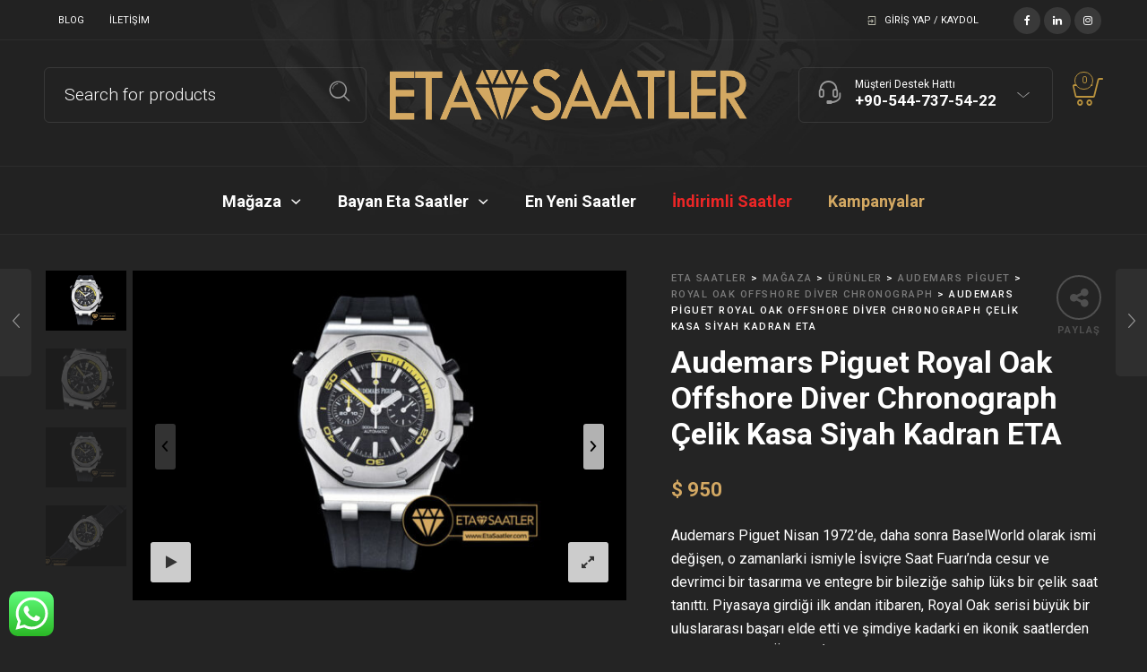

--- FILE ---
content_type: text/html; charset=UTF-8
request_url: https://www.etasaatler.com/urun/audemars-piguet-royal-oak-offshore-diver-chronograph-celik-kasa-siyah-kadran-eta/
body_size: 33383
content:

<!DOCTYPE html>
<html lang="tr" prefix="og: https://ogp.me/ns#">

<head>
	<meta charset="UTF-8">
    <meta name="viewport" content="width=device-width, initial-scale=1.0, maximum-scale=1.0, user-scalable=no" />
    
    <link rel="profile" href="http://gmpg.org/xfn/11">
    <link rel="pingback" href="https://www.etasaatler.com/xmlrpc.php">

	
<!-- Rank Math PRO tarafından Arama Motoru Optimizasyonu - https://rankmath.com/ -->
<title>Audemars Piguet Royal Oak Offshore Diver Chronograph Çelik Kasa Siyah Kadran ETA</title>
<meta name="description" content="Audemars Piguet Nisan 1972&#039;de, daha sonra BaselWorld olarak ismi değişen, o zamanlarki ismiyle İsviçre Saat Fuarı&#039;nda cesur ve devrimci bir tasarıma ve entegre bir bileziğe sahip lüks bir çelik saat tanıttı. Piyasaya girdiği ilk andan itibaren, Royal Oak serisi büyük bir uluslararası başarı elde etti ve şimdiye kadarki en ikonik saatlerden biri haline geldi. Öyle ki, İtalyan piyasasındaki lüks çelik saatlere olan ilgiye istinaden tasarlanan devrim niteliğindeki bu seri sayesinde Audemars Piguet iflasın eşiğinden döndü. Elde çekim fotoğrafları için tıklayın."/>
<meta name="robots" content="index, follow, max-snippet:-1, max-video-preview:-1, max-image-preview:large"/>
<link rel="canonical" href="https://www.etasaatler.com/urun/audemars-piguet-royal-oak-offshore-diver-chronograph-celik-kasa-siyah-kadran-eta/" />
<meta property="og:locale" content="tr_TR" />
<meta property="og:type" content="product" />
<meta property="og:title" content="Audemars Piguet Royal Oak Offshore Diver Chronograph Çelik Kasa Siyah Kadran ETA" />
<meta property="og:description" content="Audemars Piguet Nisan 1972&#039;de, daha sonra BaselWorld olarak ismi değişen, o zamanlarki ismiyle İsviçre Saat Fuarı&#039;nda cesur ve devrimci bir tasarıma ve entegre bir bileziğe sahip lüks bir çelik saat tanıttı. Piyasaya girdiği ilk andan itibaren, Royal Oak serisi büyük bir uluslararası başarı elde etti ve şimdiye kadarki en ikonik saatlerden biri haline geldi. Öyle ki, İtalyan piyasasındaki lüks çelik saatlere olan ilgiye istinaden tasarlanan devrim niteliğindeki bu seri sayesinde Audemars Piguet iflasın eşiğinden döndü. Elde çekim fotoğrafları için tıklayın." />
<meta property="og:url" content="https://www.etasaatler.com/urun/audemars-piguet-royal-oak-offshore-diver-chronograph-celik-kasa-siyah-kadran-eta/" />
<meta property="og:site_name" content="Eta Saatler" />
<meta property="og:updated_time" content="2023-06-07T13:59:30+03:00" />
<meta property="og:image" content="https://www.etasaatler.com/wp-content/uploads/AP0354-Royal-Oak-Offshore-Diver-Chrono-SSRU-Black-JF-A3126-AP0354_7.jpg" />
<meta property="og:image:secure_url" content="https://www.etasaatler.com/wp-content/uploads/AP0354-Royal-Oak-Offshore-Diver-Chrono-SSRU-Black-JF-A3126-AP0354_7.jpg" />
<meta property="og:image:width" content="800" />
<meta property="og:image:height" content="534" />
<meta property="og:image:alt" content="Ap0354 Royal Oak Offshore Diver Chrono Ssru Black Jf A3126 Ap0354 7" />
<meta property="og:image:type" content="image/jpeg" />
<meta property="product:price:amount" content="38000" />
<meta property="product:price:currency" content="TRY" />
<meta property="product:availability" content="instock" />
<meta property="product:retailer_item_id" content="AP61" />
<meta name="twitter:card" content="summary_large_image" />
<meta name="twitter:title" content="Audemars Piguet Royal Oak Offshore Diver Chronograph Çelik Kasa Siyah Kadran ETA" />
<meta name="twitter:description" content="Audemars Piguet Nisan 1972&#039;de, daha sonra BaselWorld olarak ismi değişen, o zamanlarki ismiyle İsviçre Saat Fuarı&#039;nda cesur ve devrimci bir tasarıma ve entegre bir bileziğe sahip lüks bir çelik saat tanıttı. Piyasaya girdiği ilk andan itibaren, Royal Oak serisi büyük bir uluslararası başarı elde etti ve şimdiye kadarki en ikonik saatlerden biri haline geldi. Öyle ki, İtalyan piyasasındaki lüks çelik saatlere olan ilgiye istinaden tasarlanan devrim niteliğindeki bu seri sayesinde Audemars Piguet iflasın eşiğinden döndü. Elde çekim fotoğrafları için tıklayın." />
<meta name="twitter:image" content="https://www.etasaatler.com/wp-content/uploads/AP0354-Royal-Oak-Offshore-Diver-Chrono-SSRU-Black-JF-A3126-AP0354_7.jpg" />
<meta name="twitter:label1" content="Fiyat" />
<meta name="twitter:data1" content="&#8378;&nbsp;38.000" />
<meta name="twitter:label2" content="Uygunluk" />
<meta name="twitter:data2" content="Stokta" />
<script type="application/ld+json" class="rank-math-schema-pro">{"@context":"https://schema.org","@graph":[{"@type":"Organization","@id":"https://www.etasaatler.com/#organization","name":"Eta Saatler","url":"https://www.etasaatler.com","sameAs":["https://www.facebook.com/etasaatlercom"],"logo":{"@type":"ImageObject","@id":"https://www.etasaatler.com/#logo","url":"https://www.etasaatler.com/wp-content/uploads/LOGO-logo-01.png","contentUrl":"https://www.etasaatler.com/wp-content/uploads/LOGO-logo-01.png","caption":"Eta Saatler","inLanguage":"tr","width":"231","height":"88"}},{"@type":"WebSite","@id":"https://www.etasaatler.com/#website","url":"https://www.etasaatler.com","name":"Eta Saatler","publisher":{"@id":"https://www.etasaatler.com/#organization"},"inLanguage":"tr"},{"@type":"ImageObject","@id":"https://www.etasaatler.com/wp-content/uploads/AP0354-Royal-Oak-Offshore-Diver-Chrono-SSRU-Black-JF-A3126-AP0354_7.jpg","url":"https://www.etasaatler.com/wp-content/uploads/AP0354-Royal-Oak-Offshore-Diver-Chrono-SSRU-Black-JF-A3126-AP0354_7.jpg","width":"800","height":"534","caption":"Ap0354 Royal Oak Offshore Diver Chrono Ssru Black Jf A3126 Ap0354 7","inLanguage":"tr"},{"@type":"BreadcrumbList","@id":"https://www.etasaatler.com/urun/audemars-piguet-royal-oak-offshore-diver-chronograph-celik-kasa-siyah-kadran-eta/#breadcrumb","itemListElement":[{"@type":"ListItem","position":"1","item":{"@id":"https://www.etasaatler.com","name":"Ana sayfa"}},{"@type":"ListItem","position":"2","item":{"@id":"https://www.etasaatler.com/urun/audemars-piguet-royal-oak-offshore-diver-chronograph-celik-kasa-siyah-kadran-eta/","name":"Audemars Piguet Royal Oak Offshore Diver Chronograph \u00c7elik Kasa Siyah Kadran ETA"}}]},{"@type":"ItemPage","@id":"https://www.etasaatler.com/urun/audemars-piguet-royal-oak-offshore-diver-chronograph-celik-kasa-siyah-kadran-eta/#webpage","url":"https://www.etasaatler.com/urun/audemars-piguet-royal-oak-offshore-diver-chronograph-celik-kasa-siyah-kadran-eta/","name":"Audemars Piguet Royal Oak Offshore Diver Chronograph \u00c7elik Kasa Siyah Kadran ETA","datePublished":"2018-11-16T17:25:23+03:00","dateModified":"2023-06-07T13:59:30+03:00","isPartOf":{"@id":"https://www.etasaatler.com/#website"},"primaryImageOfPage":{"@id":"https://www.etasaatler.com/wp-content/uploads/AP0354-Royal-Oak-Offshore-Diver-Chrono-SSRU-Black-JF-A3126-AP0354_7.jpg"},"inLanguage":"tr","breadcrumb":{"@id":"https://www.etasaatler.com/urun/audemars-piguet-royal-oak-offshore-diver-chronograph-celik-kasa-siyah-kadran-eta/#breadcrumb"}},{"@type":"Product","name":"Audemars Piguet Royal Oak Offshore Diver Chronograph \u00c7elik Kasa Siyah Kadran ETA","description":"Audemars Piguet Royal Oak Offshore Diver Chronograph \u00c7elik Kasa Siyah Kadran ETA saat fiyat\u0131 ve benzersiz \u00f6zellikleri ile Eta Saatler'de sat\u0131\u015fta. \u00dccretsiz kargo ile hemen sipari\u015f verin, ayn\u0131 g\u00fcn kargolayal\u0131m.","sku":"AP61","category":"Audemars Piguet","mainEntityOfPage":{"@id":"https://www.etasaatler.com/urun/audemars-piguet-royal-oak-offshore-diver-chronograph-celik-kasa-siyah-kadran-eta/#webpage"},"image":[{"@type":"ImageObject","url":"https://www.etasaatler.com/wp-content/uploads/AP0354-Royal-Oak-Offshore-Diver-Chrono-SSRU-Black-JF-A3126-AP0354_7.jpg","height":"534","width":"800"},{"@type":"ImageObject","url":"https://www.etasaatler.com/wp-content/uploads/audemars-piguet/diver-chrono-special/AP0354 - Royal Oak Offshore Diver Chrono SSRU Black JF A3126/01.jpg","height":"534","width":"800"},{"@type":"ImageObject","url":"https://www.etasaatler.com/wp-content/uploads/AP0354-Royal-Oak-Offshore-Diver-Chrono-SSRU-Black-JF-A3126-AP0354_7.jpg","height":"534","width":"800"},{"@type":"ImageObject","url":"https://www.etasaatler.com/wp-content/uploads/AP0354-Royal-Oak-Offshore-Diver-Chrono-SSRU-Black-JF-A3126-AP0354_6.jpg","height":"534","width":"800"},{"@type":"ImageObject","url":"https://www.etasaatler.com/wp-content/uploads/audemars-piguet/diver-chrono-special/AP0354 - Royal Oak Offshore Diver Chrono SSRU Black JF A3126/16.jpg","height":"534","width":"800"},{"@type":"ImageObject","url":"https://www.etasaatler.com/wp-content/uploads/audemars-piguet/diver-chrono-special/AP0354 - Royal Oak Offshore Diver Chrono SSRU Black JF A3126/15.jpg","height":"534","width":"800"},{"@type":"ImageObject","url":"https://www.etasaatler.com/wp-content/uploads/audemars-piguet/diver-chrono-special/AP0354 - Royal Oak Offshore Diver Chrono SSRU Black JF A3126/13.jpg","height":"534","width":"800"},{"@type":"ImageObject","url":"https://www.etasaatler.com/wp-content/uploads/AP0354-Royal-Oak-Offshore-Diver-Chrono-SSRU-Black-JF-A3126-AP0354_1.jpg","height":"534","width":"800"},{"@type":"ImageObject","url":"https://www.etasaatler.com/wp-content/uploads/AP0354-Royal-Oak-Offshore-Diver-Chrono-SSRU-Black-JF-A3126-AP0354_9.jpg","height":"534","width":"800"},{"@type":"ImageObject","url":"https://www.etasaatler.com/wp-content/uploads/audemars-piguet/diver-chrono-special/AP0354 - Royal Oak Offshore Diver Chrono SSRU Black JF A3126/03.jpg","height":"534","width":"800"},{"@type":"ImageObject","url":"https://www.etasaatler.com/wp-content/uploads/AP0354-Royal-Oak-Offshore-Diver-Chrono-SSRU-Black-JF-A3126-AP0354_8.jpg","height":"534","width":"800"},{"@type":"ImageObject","url":"https://www.etasaatler.com/wp-content/uploads/audemars-piguet/diver-chrono-special/AP0354 - Royal Oak Offshore Diver Chrono SSRU Black JF A3126/04.jpg","height":"534","width":"800"},{"@type":"ImageObject","url":"https://www.etasaatler.com/wp-content/uploads/audemars-piguet/diver-chrono-special/AP0354 - Royal Oak Offshore Diver Chrono SSRU Black JF A3126/05.jpg","height":"534","width":"800"},{"@type":"ImageObject","url":"https://www.etasaatler.com/wp-content/uploads/audemars-piguet/diver-chrono-special/AP0354 - Royal Oak Offshore Diver Chrono SSRU Black JF A3126/06.jpg","height":"534","width":"800"},{"@type":"ImageObject","url":"https://www.etasaatler.com/wp-content/uploads/audemars-piguet/diver-chrono-special/AP0354 - Royal Oak Offshore Diver Chrono SSRU Black JF A3126/07.jpg","height":"534","width":"800"},{"@type":"ImageObject","url":"https://www.etasaatler.com/wp-content/uploads/audemars-piguet/diver-chrono-special/AP0354 - Royal Oak Offshore Diver Chrono SSRU Black JF A3126/08.jpg","height":"534","width":"800"},{"@type":"ImageObject","url":"https://www.etasaatler.com/wp-content/uploads/audemars-piguet/diver-chrono-special/AP0354 - Royal Oak Offshore Diver Chrono SSRU Black JF A3126/09.jpg","height":"534","width":"800"},{"@type":"ImageObject","url":"https://www.etasaatler.com/wp-content/uploads/audemars-piguet/diver-chrono-special/AP0354 - Royal Oak Offshore Diver Chrono SSRU Black JF A3126/10.jpg","height":"534","width":"800"},{"@type":"ImageObject","url":"https://www.etasaatler.com/wp-content/uploads/audemars-piguet/diver-chrono-special/AP0354 - Royal Oak Offshore Diver Chrono SSRU Black JF A3126/11.jpg","height":"534","width":"800"},{"@type":"ImageObject","url":"https://www.etasaatler.com/wp-content/uploads/audemars-piguet/diver-chrono-special/AP0354 - Royal Oak Offshore Diver Chrono SSRU Black JF A3126/12.jpg","height":"534","width":"800"},{"@type":"ImageObject","url":"https://www.etasaatler.com/wp-content/uploads/audemars-piguet/diver-chrono-special/AP0354 - Royal Oak Offshore Diver Chrono SSRU Black JF A3126/14.jpg","height":"534","width":"800"},{"@type":"ImageObject","url":"https://www.etasaatler.com/wp-content/uploads/audemars-piguet/diver-chrono-special/AP0354 - Royal Oak Offshore Diver Chrono SSRU Black JF A3126/17.jpg","height":"534","width":"800"}],"offers":{"@type":"Offer","price":"38000","priceCurrency":"TRY","priceValidUntil":"2027-12-31","availability":"http://schema.org/InStock","itemCondition":"NewCondition","url":"https://www.etasaatler.com/urun/audemars-piguet-royal-oak-offshore-diver-chronograph-celik-kasa-siyah-kadran-eta/","seller":{"@type":"Organization","@id":"https://www.etasaatler.com/","name":"Eta Saatler","url":"https://www.etasaatler.com","logo":"https://www.etasaatler.com/wp-content/uploads/LOGO-logo-01.png"}},"additionalProperty":[{"@type":"PropertyValue","name":"pa_marka","value":"Audemars Piguet"},{"@type":"PropertyValue","name":"pa_cinsiyet","value":"Erkek"},{"@type":"PropertyValue","name":"pa_sistem","value":"Otomatik"},{"@type":"PropertyValue","name":"pa_mekanizma","value":"Calibre AP 3126 Clone"},{"@type":"PropertyValue","name":"pa_kasa","value":"\u00c7elik"},{"@type":"PropertyValue","name":"pa_kasa-malzemesi","value":"316L Paslanmaz \u00c7elik"},{"@type":"PropertyValue","name":"pa_kasa-sekli","value":"Sekizgen"},{"@type":"PropertyValue","name":"pa_kasa-capi","value":"42mm"},{"@type":"PropertyValue","name":"pa_kasa-yuksekligi","value":"16mm"},{"@type":"PropertyValue","name":"pa_cam","value":"Safir Cam"},{"@type":"PropertyValue","name":"pa_kadran-rengi","value":"Siyah"},{"@type":"PropertyValue","name":"pa_kordon","value":"Kau\u00e7uk"},{"@type":"PropertyValue","name":"pa_kordon-rengi","value":"Siyah"},{"@type":"PropertyValue","name":"pa_su-gecirmezlik","value":"\u226450m"},{"@type":"PropertyValue","name":"pa_fonksiyonlar","value":"Kronometre, Takvim"},{"@type":"PropertyValue","name":"pa_tarz","value":"Klasik"}],"@id":"https://www.etasaatler.com/urun/audemars-piguet-royal-oak-offshore-diver-chronograph-celik-kasa-siyah-kadran-eta/#richSnippet"}]}</script>
<!-- /Rank Math WordPress SEO eklentisi -->

<link rel='dns-prefetch' href='//fonts.googleapis.com' />
<link rel='dns-prefetch' href='//hcaptcha.com' />
<link rel='preconnect' href='https://fonts.gstatic.com' crossorigin />
<link rel="alternate" type="application/rss+xml" title="Eta Saatler &raquo; akışı" href="https://www.etasaatler.com/feed/" />
<link rel="alternate" type="application/rss+xml" title="Eta Saatler &raquo; yorum akışı" href="https://www.etasaatler.com/comments/feed/" />
<link rel="alternate" type="application/rss+xml" title="Eta Saatler &raquo; Audemars Piguet Royal Oak Offshore Diver Chronograph Çelik Kasa Siyah Kadran ETA yorum akışı" href="https://www.etasaatler.com/urun/audemars-piguet-royal-oak-offshore-diver-chronograph-celik-kasa-siyah-kadran-eta/feed/" />
<script type="text/javascript">
/* <![CDATA[ */
window._wpemojiSettings = {"baseUrl":"https:\/\/s.w.org\/images\/core\/emoji\/15.0.3\/72x72\/","ext":".png","svgUrl":"https:\/\/s.w.org\/images\/core\/emoji\/15.0.3\/svg\/","svgExt":".svg","source":{"concatemoji":"https:\/\/www.etasaatler.com\/wp-includes\/js\/wp-emoji-release.min.js?ver=6.5.7"}};
/*! This file is auto-generated */
!function(i,n){var o,s,e;function c(e){try{var t={supportTests:e,timestamp:(new Date).valueOf()};sessionStorage.setItem(o,JSON.stringify(t))}catch(e){}}function p(e,t,n){e.clearRect(0,0,e.canvas.width,e.canvas.height),e.fillText(t,0,0);var t=new Uint32Array(e.getImageData(0,0,e.canvas.width,e.canvas.height).data),r=(e.clearRect(0,0,e.canvas.width,e.canvas.height),e.fillText(n,0,0),new Uint32Array(e.getImageData(0,0,e.canvas.width,e.canvas.height).data));return t.every(function(e,t){return e===r[t]})}function u(e,t,n){switch(t){case"flag":return n(e,"\ud83c\udff3\ufe0f\u200d\u26a7\ufe0f","\ud83c\udff3\ufe0f\u200b\u26a7\ufe0f")?!1:!n(e,"\ud83c\uddfa\ud83c\uddf3","\ud83c\uddfa\u200b\ud83c\uddf3")&&!n(e,"\ud83c\udff4\udb40\udc67\udb40\udc62\udb40\udc65\udb40\udc6e\udb40\udc67\udb40\udc7f","\ud83c\udff4\u200b\udb40\udc67\u200b\udb40\udc62\u200b\udb40\udc65\u200b\udb40\udc6e\u200b\udb40\udc67\u200b\udb40\udc7f");case"emoji":return!n(e,"\ud83d\udc26\u200d\u2b1b","\ud83d\udc26\u200b\u2b1b")}return!1}function f(e,t,n){var r="undefined"!=typeof WorkerGlobalScope&&self instanceof WorkerGlobalScope?new OffscreenCanvas(300,150):i.createElement("canvas"),a=r.getContext("2d",{willReadFrequently:!0}),o=(a.textBaseline="top",a.font="600 32px Arial",{});return e.forEach(function(e){o[e]=t(a,e,n)}),o}function t(e){var t=i.createElement("script");t.src=e,t.defer=!0,i.head.appendChild(t)}"undefined"!=typeof Promise&&(o="wpEmojiSettingsSupports",s=["flag","emoji"],n.supports={everything:!0,everythingExceptFlag:!0},e=new Promise(function(e){i.addEventListener("DOMContentLoaded",e,{once:!0})}),new Promise(function(t){var n=function(){try{var e=JSON.parse(sessionStorage.getItem(o));if("object"==typeof e&&"number"==typeof e.timestamp&&(new Date).valueOf()<e.timestamp+604800&&"object"==typeof e.supportTests)return e.supportTests}catch(e){}return null}();if(!n){if("undefined"!=typeof Worker&&"undefined"!=typeof OffscreenCanvas&&"undefined"!=typeof URL&&URL.createObjectURL&&"undefined"!=typeof Blob)try{var e="postMessage("+f.toString()+"("+[JSON.stringify(s),u.toString(),p.toString()].join(",")+"));",r=new Blob([e],{type:"text/javascript"}),a=new Worker(URL.createObjectURL(r),{name:"wpTestEmojiSupports"});return void(a.onmessage=function(e){c(n=e.data),a.terminate(),t(n)})}catch(e){}c(n=f(s,u,p))}t(n)}).then(function(e){for(var t in e)n.supports[t]=e[t],n.supports.everything=n.supports.everything&&n.supports[t],"flag"!==t&&(n.supports.everythingExceptFlag=n.supports.everythingExceptFlag&&n.supports[t]);n.supports.everythingExceptFlag=n.supports.everythingExceptFlag&&!n.supports.flag,n.DOMReady=!1,n.readyCallback=function(){n.DOMReady=!0}}).then(function(){return e}).then(function(){var e;n.supports.everything||(n.readyCallback(),(e=n.source||{}).concatemoji?t(e.concatemoji):e.wpemoji&&e.twemoji&&(t(e.twemoji),t(e.wpemoji)))}))}((window,document),window._wpemojiSettings);
/* ]]> */
</script>
<link rel='stylesheet' id='ht_ctc_main_css-css' href='https://www.etasaatler.com/wp-content/plugins/click-to-chat-for-whatsapp/new/inc/assets/css/main.css?ver=4.5' type='text/css' media='all' />
<style id='wp-emoji-styles-inline-css' type='text/css'>

	img.wp-smiley, img.emoji {
		display: inline !important;
		border: none !important;
		box-shadow: none !important;
		height: 1em !important;
		width: 1em !important;
		margin: 0 0.07em !important;
		vertical-align: -0.1em !important;
		background: none !important;
		padding: 0 !important;
	}
</style>
<link rel='stylesheet' id='wp-block-library-css' href='https://www.etasaatler.com/wp-includes/css/dist/block-library/style.min.css?ver=6.5.7' type='text/css' media='all' />
<style id='wp-block-library-theme-inline-css' type='text/css'>
.wp-block-audio figcaption{color:#555;font-size:13px;text-align:center}.is-dark-theme .wp-block-audio figcaption{color:#ffffffa6}.wp-block-audio{margin:0 0 1em}.wp-block-code{border:1px solid #ccc;border-radius:4px;font-family:Menlo,Consolas,monaco,monospace;padding:.8em 1em}.wp-block-embed figcaption{color:#555;font-size:13px;text-align:center}.is-dark-theme .wp-block-embed figcaption{color:#ffffffa6}.wp-block-embed{margin:0 0 1em}.blocks-gallery-caption{color:#555;font-size:13px;text-align:center}.is-dark-theme .blocks-gallery-caption{color:#ffffffa6}.wp-block-image figcaption{color:#555;font-size:13px;text-align:center}.is-dark-theme .wp-block-image figcaption{color:#ffffffa6}.wp-block-image{margin:0 0 1em}.wp-block-pullquote{border-bottom:4px solid;border-top:4px solid;color:currentColor;margin-bottom:1.75em}.wp-block-pullquote cite,.wp-block-pullquote footer,.wp-block-pullquote__citation{color:currentColor;font-size:.8125em;font-style:normal;text-transform:uppercase}.wp-block-quote{border-left:.25em solid;margin:0 0 1.75em;padding-left:1em}.wp-block-quote cite,.wp-block-quote footer{color:currentColor;font-size:.8125em;font-style:normal;position:relative}.wp-block-quote.has-text-align-right{border-left:none;border-right:.25em solid;padding-left:0;padding-right:1em}.wp-block-quote.has-text-align-center{border:none;padding-left:0}.wp-block-quote.is-large,.wp-block-quote.is-style-large,.wp-block-quote.is-style-plain{border:none}.wp-block-search .wp-block-search__label{font-weight:700}.wp-block-search__button{border:1px solid #ccc;padding:.375em .625em}:where(.wp-block-group.has-background){padding:1.25em 2.375em}.wp-block-separator.has-css-opacity{opacity:.4}.wp-block-separator{border:none;border-bottom:2px solid;margin-left:auto;margin-right:auto}.wp-block-separator.has-alpha-channel-opacity{opacity:1}.wp-block-separator:not(.is-style-wide):not(.is-style-dots){width:100px}.wp-block-separator.has-background:not(.is-style-dots){border-bottom:none;height:1px}.wp-block-separator.has-background:not(.is-style-wide):not(.is-style-dots){height:2px}.wp-block-table{margin:0 0 1em}.wp-block-table td,.wp-block-table th{word-break:normal}.wp-block-table figcaption{color:#555;font-size:13px;text-align:center}.is-dark-theme .wp-block-table figcaption{color:#ffffffa6}.wp-block-video figcaption{color:#555;font-size:13px;text-align:center}.is-dark-theme .wp-block-video figcaption{color:#ffffffa6}.wp-block-video{margin:0 0 1em}.wp-block-template-part.has-background{margin-bottom:0;margin-top:0;padding:1.25em 2.375em}
</style>
<style id='classic-theme-styles-inline-css' type='text/css'>
/*! This file is auto-generated */
.wp-block-button__link{color:#fff;background-color:#32373c;border-radius:9999px;box-shadow:none;text-decoration:none;padding:calc(.667em + 2px) calc(1.333em + 2px);font-size:1.125em}.wp-block-file__button{background:#32373c;color:#fff;text-decoration:none}
</style>
<style id='global-styles-inline-css' type='text/css'>
body{--wp--preset--color--black: #000000;--wp--preset--color--cyan-bluish-gray: #abb8c3;--wp--preset--color--white: #ffffff;--wp--preset--color--pale-pink: #f78da7;--wp--preset--color--vivid-red: #cf2e2e;--wp--preset--color--luminous-vivid-orange: #ff6900;--wp--preset--color--luminous-vivid-amber: #fcb900;--wp--preset--color--light-green-cyan: #7bdcb5;--wp--preset--color--vivid-green-cyan: #00d084;--wp--preset--color--pale-cyan-blue: #8ed1fc;--wp--preset--color--vivid-cyan-blue: #0693e3;--wp--preset--color--vivid-purple: #9b51e0;--wp--preset--gradient--vivid-cyan-blue-to-vivid-purple: linear-gradient(135deg,rgba(6,147,227,1) 0%,rgb(155,81,224) 100%);--wp--preset--gradient--light-green-cyan-to-vivid-green-cyan: linear-gradient(135deg,rgb(122,220,180) 0%,rgb(0,208,130) 100%);--wp--preset--gradient--luminous-vivid-amber-to-luminous-vivid-orange: linear-gradient(135deg,rgba(252,185,0,1) 0%,rgba(255,105,0,1) 100%);--wp--preset--gradient--luminous-vivid-orange-to-vivid-red: linear-gradient(135deg,rgba(255,105,0,1) 0%,rgb(207,46,46) 100%);--wp--preset--gradient--very-light-gray-to-cyan-bluish-gray: linear-gradient(135deg,rgb(238,238,238) 0%,rgb(169,184,195) 100%);--wp--preset--gradient--cool-to-warm-spectrum: linear-gradient(135deg,rgb(74,234,220) 0%,rgb(151,120,209) 20%,rgb(207,42,186) 40%,rgb(238,44,130) 60%,rgb(251,105,98) 80%,rgb(254,248,76) 100%);--wp--preset--gradient--blush-light-purple: linear-gradient(135deg,rgb(255,206,236) 0%,rgb(152,150,240) 100%);--wp--preset--gradient--blush-bordeaux: linear-gradient(135deg,rgb(254,205,165) 0%,rgb(254,45,45) 50%,rgb(107,0,62) 100%);--wp--preset--gradient--luminous-dusk: linear-gradient(135deg,rgb(255,203,112) 0%,rgb(199,81,192) 50%,rgb(65,88,208) 100%);--wp--preset--gradient--pale-ocean: linear-gradient(135deg,rgb(255,245,203) 0%,rgb(182,227,212) 50%,rgb(51,167,181) 100%);--wp--preset--gradient--electric-grass: linear-gradient(135deg,rgb(202,248,128) 0%,rgb(113,206,126) 100%);--wp--preset--gradient--midnight: linear-gradient(135deg,rgb(2,3,129) 0%,rgb(40,116,252) 100%);--wp--preset--font-size--small: 13px;--wp--preset--font-size--medium: 20px;--wp--preset--font-size--large: 36px;--wp--preset--font-size--x-large: 42px;--wp--preset--spacing--20: 0.44rem;--wp--preset--spacing--30: 0.67rem;--wp--preset--spacing--40: 1rem;--wp--preset--spacing--50: 1.5rem;--wp--preset--spacing--60: 2.25rem;--wp--preset--spacing--70: 3.38rem;--wp--preset--spacing--80: 5.06rem;--wp--preset--shadow--natural: 6px 6px 9px rgba(0, 0, 0, 0.2);--wp--preset--shadow--deep: 12px 12px 50px rgba(0, 0, 0, 0.4);--wp--preset--shadow--sharp: 6px 6px 0px rgba(0, 0, 0, 0.2);--wp--preset--shadow--outlined: 6px 6px 0px -3px rgba(255, 255, 255, 1), 6px 6px rgba(0, 0, 0, 1);--wp--preset--shadow--crisp: 6px 6px 0px rgba(0, 0, 0, 1);}:where(.is-layout-flex){gap: 0.5em;}:where(.is-layout-grid){gap: 0.5em;}body .is-layout-flex{display: flex;}body .is-layout-flex{flex-wrap: wrap;align-items: center;}body .is-layout-flex > *{margin: 0;}body .is-layout-grid{display: grid;}body .is-layout-grid > *{margin: 0;}:where(.wp-block-columns.is-layout-flex){gap: 2em;}:where(.wp-block-columns.is-layout-grid){gap: 2em;}:where(.wp-block-post-template.is-layout-flex){gap: 1.25em;}:where(.wp-block-post-template.is-layout-grid){gap: 1.25em;}.has-black-color{color: var(--wp--preset--color--black) !important;}.has-cyan-bluish-gray-color{color: var(--wp--preset--color--cyan-bluish-gray) !important;}.has-white-color{color: var(--wp--preset--color--white) !important;}.has-pale-pink-color{color: var(--wp--preset--color--pale-pink) !important;}.has-vivid-red-color{color: var(--wp--preset--color--vivid-red) !important;}.has-luminous-vivid-orange-color{color: var(--wp--preset--color--luminous-vivid-orange) !important;}.has-luminous-vivid-amber-color{color: var(--wp--preset--color--luminous-vivid-amber) !important;}.has-light-green-cyan-color{color: var(--wp--preset--color--light-green-cyan) !important;}.has-vivid-green-cyan-color{color: var(--wp--preset--color--vivid-green-cyan) !important;}.has-pale-cyan-blue-color{color: var(--wp--preset--color--pale-cyan-blue) !important;}.has-vivid-cyan-blue-color{color: var(--wp--preset--color--vivid-cyan-blue) !important;}.has-vivid-purple-color{color: var(--wp--preset--color--vivid-purple) !important;}.has-black-background-color{background-color: var(--wp--preset--color--black) !important;}.has-cyan-bluish-gray-background-color{background-color: var(--wp--preset--color--cyan-bluish-gray) !important;}.has-white-background-color{background-color: var(--wp--preset--color--white) !important;}.has-pale-pink-background-color{background-color: var(--wp--preset--color--pale-pink) !important;}.has-vivid-red-background-color{background-color: var(--wp--preset--color--vivid-red) !important;}.has-luminous-vivid-orange-background-color{background-color: var(--wp--preset--color--luminous-vivid-orange) !important;}.has-luminous-vivid-amber-background-color{background-color: var(--wp--preset--color--luminous-vivid-amber) !important;}.has-light-green-cyan-background-color{background-color: var(--wp--preset--color--light-green-cyan) !important;}.has-vivid-green-cyan-background-color{background-color: var(--wp--preset--color--vivid-green-cyan) !important;}.has-pale-cyan-blue-background-color{background-color: var(--wp--preset--color--pale-cyan-blue) !important;}.has-vivid-cyan-blue-background-color{background-color: var(--wp--preset--color--vivid-cyan-blue) !important;}.has-vivid-purple-background-color{background-color: var(--wp--preset--color--vivid-purple) !important;}.has-black-border-color{border-color: var(--wp--preset--color--black) !important;}.has-cyan-bluish-gray-border-color{border-color: var(--wp--preset--color--cyan-bluish-gray) !important;}.has-white-border-color{border-color: var(--wp--preset--color--white) !important;}.has-pale-pink-border-color{border-color: var(--wp--preset--color--pale-pink) !important;}.has-vivid-red-border-color{border-color: var(--wp--preset--color--vivid-red) !important;}.has-luminous-vivid-orange-border-color{border-color: var(--wp--preset--color--luminous-vivid-orange) !important;}.has-luminous-vivid-amber-border-color{border-color: var(--wp--preset--color--luminous-vivid-amber) !important;}.has-light-green-cyan-border-color{border-color: var(--wp--preset--color--light-green-cyan) !important;}.has-vivid-green-cyan-border-color{border-color: var(--wp--preset--color--vivid-green-cyan) !important;}.has-pale-cyan-blue-border-color{border-color: var(--wp--preset--color--pale-cyan-blue) !important;}.has-vivid-cyan-blue-border-color{border-color: var(--wp--preset--color--vivid-cyan-blue) !important;}.has-vivid-purple-border-color{border-color: var(--wp--preset--color--vivid-purple) !important;}.has-vivid-cyan-blue-to-vivid-purple-gradient-background{background: var(--wp--preset--gradient--vivid-cyan-blue-to-vivid-purple) !important;}.has-light-green-cyan-to-vivid-green-cyan-gradient-background{background: var(--wp--preset--gradient--light-green-cyan-to-vivid-green-cyan) !important;}.has-luminous-vivid-amber-to-luminous-vivid-orange-gradient-background{background: var(--wp--preset--gradient--luminous-vivid-amber-to-luminous-vivid-orange) !important;}.has-luminous-vivid-orange-to-vivid-red-gradient-background{background: var(--wp--preset--gradient--luminous-vivid-orange-to-vivid-red) !important;}.has-very-light-gray-to-cyan-bluish-gray-gradient-background{background: var(--wp--preset--gradient--very-light-gray-to-cyan-bluish-gray) !important;}.has-cool-to-warm-spectrum-gradient-background{background: var(--wp--preset--gradient--cool-to-warm-spectrum) !important;}.has-blush-light-purple-gradient-background{background: var(--wp--preset--gradient--blush-light-purple) !important;}.has-blush-bordeaux-gradient-background{background: var(--wp--preset--gradient--blush-bordeaux) !important;}.has-luminous-dusk-gradient-background{background: var(--wp--preset--gradient--luminous-dusk) !important;}.has-pale-ocean-gradient-background{background: var(--wp--preset--gradient--pale-ocean) !important;}.has-electric-grass-gradient-background{background: var(--wp--preset--gradient--electric-grass) !important;}.has-midnight-gradient-background{background: var(--wp--preset--gradient--midnight) !important;}.has-small-font-size{font-size: var(--wp--preset--font-size--small) !important;}.has-medium-font-size{font-size: var(--wp--preset--font-size--medium) !important;}.has-large-font-size{font-size: var(--wp--preset--font-size--large) !important;}.has-x-large-font-size{font-size: var(--wp--preset--font-size--x-large) !important;}
.wp-block-navigation a:where(:not(.wp-element-button)){color: inherit;}
:where(.wp-block-post-template.is-layout-flex){gap: 1.25em;}:where(.wp-block-post-template.is-layout-grid){gap: 1.25em;}
:where(.wp-block-columns.is-layout-flex){gap: 2em;}:where(.wp-block-columns.is-layout-grid){gap: 2em;}
.wp-block-pullquote{font-size: 1.5em;line-height: 1.6;}
</style>
<link rel='stylesheet' id='contact-form-7-css' href='https://www.etasaatler.com/wp-content/plugins/contact-form-7/includes/css/styles.css?ver=5.9.6' type='text/css' media='all' />
<link rel='stylesheet' id='woocommerce-layout-css' href='https://www.etasaatler.com/wp-content/plugins/woocommerce/assets/css/woocommerce-layout.css?ver=9.0.2' type='text/css' media='all' />
<link rel='stylesheet' id='woocommerce-smallscreen-css' href='https://www.etasaatler.com/wp-content/plugins/woocommerce/assets/css/woocommerce-smallscreen.css?ver=9.0.2' type='text/css' media='only screen and (max-width: 768px)' />
<link rel='stylesheet' id='woocommerce-general-css' href='https://www.etasaatler.com/wp-content/plugins/woocommerce/assets/css/woocommerce.css?ver=9.0.2' type='text/css' media='all' />
<style id='woocommerce-inline-inline-css' type='text/css'>
.woocommerce form .form-row .required { visibility: visible; }
</style>
<link rel='stylesheet' id='js_composer_front-css' href='https://www.etasaatler.com/wp-content/plugins/js_composer/assets/css/js_composer.min.css?ver=7.7.1' type='text/css' media='all' />
<link rel='stylesheet' id='tooltipster-css' href='https://www.etasaatler.com/wp-content/themes/woodstock/css/tooltipster.css?ver=3.3.0' type='text/css' media='all' />
<link rel='stylesheet' id='easyzoom-css' href='https://www.etasaatler.com/wp-content/themes/woodstock/css/easyzoom.css?ver=1.0' type='text/css' media='all' />
<link rel='stylesheet' id='swiper-css' href='https://www.etasaatler.com/wp-content/themes/woodstock/css/idangerous.swiper.css?ver=2.5.1' type='text/css' media='all' />
<link rel='stylesheet' id='nanoscroller-css' href='https://www.etasaatler.com/wp-content/themes/woodstock/css/nanoscroller.css?ver=0.7.6' type='text/css' media='all' />
<link rel='stylesheet' id='select2-css' href='https://www.etasaatler.com/wp-content/plugins/woocommerce/assets/css/select2.css?ver=9.0.2' type='text/css' media='all' />
<link rel='stylesheet' id='wstock-app-css' href='https://www.etasaatler.com/wp-content/themes/woodstock/css/app.css?ver=1.0' type='text/css' media='all' />
<link rel='stylesheet' id='stylesheet-css' href='https://www.etasaatler.com/wp-content/themes/woodstock/style.css?ver=1.0' type='text/css' media='all' />
<!--[if IE]>
<link rel='stylesheet' id='wstock-IE-css' href='https://www.etasaatler.com/wp-content/themes/woodstock/css/ie.css?ver=2.9.1' type='text/css' media='all' />
<![endif]-->
<link rel="preload" as="style" href="https://fonts.googleapis.com/css?family=Lato:100,300,400,700,900,100italic,300italic,400italic,700italic,900italic%7CRoboto:100,300,400,500,700,900,100italic,300italic,400italic,500italic,700italic,900italic&#038;subset=latin,latin-ext&#038;display=swap&#038;ver=1744325028" /><link rel="stylesheet" href="https://fonts.googleapis.com/css?family=Lato:100,300,400,700,900,100italic,300italic,400italic,700italic,900italic%7CRoboto:100,300,400,500,700,900,100italic,300italic,400italic,500italic,700italic,900italic&#038;subset=latin,latin-ext&#038;display=swap&#038;ver=1744325028" media="print" onload="this.media='all'"><noscript><link rel="stylesheet" href="https://fonts.googleapis.com/css?family=Lato:100,300,400,700,900,100italic,300italic,400italic,700italic,900italic%7CRoboto:100,300,400,500,700,900,100italic,300italic,400italic,500italic,700italic,900italic&#038;subset=latin,latin-ext&#038;display=swap&#038;ver=1744325028" /></noscript><script type="text/javascript" src="https://www.etasaatler.com/wp-includes/js/jquery/jquery.min.js?ver=3.7.1" id="jquery-core-js"></script>
<script type="text/javascript" src="https://www.etasaatler.com/wp-includes/js/jquery/jquery-migrate.min.js?ver=3.4.1" id="jquery-migrate-js"></script>
<script type="text/javascript" src="https://www.etasaatler.com/wp-content/plugins/woocommerce/assets/js/jquery-blockui/jquery.blockUI.min.js?ver=2.7.0-wc.9.0.2" id="jquery-blockui-js" data-wp-strategy="defer"></script>
<script type="text/javascript" id="wc-add-to-cart-js-extra">
/* <![CDATA[ */
var wc_add_to_cart_params = {"ajax_url":"\/wp-admin\/admin-ajax.php","wc_ajax_url":"\/?wc-ajax=%%endpoint%%","i18n_view_cart":"Sepetim","cart_url":"https:\/\/www.etasaatler.com\/sepet\/","is_cart":"","cart_redirect_after_add":"no"};
/* ]]> */
</script>
<script type="text/javascript" src="https://www.etasaatler.com/wp-content/plugins/woocommerce/assets/js/frontend/add-to-cart.min.js?ver=9.0.2" id="wc-add-to-cart-js" data-wp-strategy="defer"></script>
<script type="text/javascript" id="wc-single-product-js-extra">
/* <![CDATA[ */
var wc_single_product_params = {"i18n_required_rating_text":"L\u00fctfen bir oy belirleyin","review_rating_required":"yes","flexslider":{"rtl":false,"animation":"slide","smoothHeight":true,"directionNav":false,"controlNav":"thumbnails","slideshow":false,"animationSpeed":500,"animationLoop":false,"allowOneSlide":false},"zoom_enabled":"","zoom_options":[],"photoswipe_enabled":"","photoswipe_options":{"shareEl":false,"closeOnScroll":false,"history":false,"hideAnimationDuration":0,"showAnimationDuration":0},"flexslider_enabled":""};
/* ]]> */
</script>
<script type="text/javascript" src="https://www.etasaatler.com/wp-content/plugins/woocommerce/assets/js/frontend/single-product.min.js?ver=9.0.2" id="wc-single-product-js" defer="defer" data-wp-strategy="defer"></script>
<script type="text/javascript" src="https://www.etasaatler.com/wp-content/plugins/woocommerce/assets/js/js-cookie/js.cookie.min.js?ver=2.1.4-wc.9.0.2" id="js-cookie-js" defer="defer" data-wp-strategy="defer"></script>
<script type="text/javascript" id="woocommerce-js-extra">
/* <![CDATA[ */
var woocommerce_params = {"ajax_url":"\/wp-admin\/admin-ajax.php","wc_ajax_url":"\/?wc-ajax=%%endpoint%%"};
/* ]]> */
</script>
<script type="text/javascript" src="https://www.etasaatler.com/wp-content/plugins/woocommerce/assets/js/frontend/woocommerce.min.js?ver=9.0.2" id="woocommerce-js" defer="defer" data-wp-strategy="defer"></script>
<script type="text/javascript" src="https://www.etasaatler.com/wp-content/plugins/js_composer/assets/js/vendors/woocommerce-add-to-cart.js?ver=7.7.1" id="vc_woocommerce-add-to-cart-js-js"></script>
<script></script><link rel="https://api.w.org/" href="https://www.etasaatler.com/wp-json/" /><link rel="alternate" type="application/json" href="https://www.etasaatler.com/wp-json/wp/v2/product/118677" /><link rel="EditURI" type="application/rsd+xml" title="RSD" href="https://www.etasaatler.com/xmlrpc.php?rsd" />
<meta name="generator" content="WordPress 6.5.7" />
<link rel='shortlink' href='https://www.etasaatler.com/?p=118677' />
<link rel="alternate" type="application/json+oembed" href="https://www.etasaatler.com/wp-json/oembed/1.0/embed?url=https%3A%2F%2Fwww.etasaatler.com%2Furun%2Faudemars-piguet-royal-oak-offshore-diver-chronograph-celik-kasa-siyah-kadran-eta%2F" />
<link rel="alternate" type="text/xml+oembed" href="https://www.etasaatler.com/wp-json/oembed/1.0/embed?url=https%3A%2F%2Fwww.etasaatler.com%2Furun%2Faudemars-piguet-royal-oak-offshore-diver-chronograph-celik-kasa-siyah-kadran-eta%2F&#038;format=xml" />
<meta name="generator" content="Redux 4.5.6" /><script async src="https://pagead2.googlesyndication.com/pagead/js/adsbygoogle.js?client=ca-pub-3808020484285585" crossorigin="anonymous"></script><style>
.h-captcha{position:relative;display:block;margin-bottom:2rem;padding:0;clear:both}.h-captcha[data-size="normal"]{width:303px;height:78px}.h-captcha[data-size="compact"]{width:164px;height:144px}.h-captcha[data-size="invisible"]{display:none}.h-captcha::before{content:'';display:block;position:absolute;top:0;left:0;background:url(https://www.etasaatler.com/wp-content/plugins/hcaptcha-for-forms-and-more/assets/images/hcaptcha-div-logo.svg) no-repeat;border:1px solid transparent;border-radius:4px}.h-captcha[data-size="normal"]::before{width:300px;height:74px;background-position:94% 28%}.h-captcha[data-size="compact"]::before{width:156px;height:136px;background-position:50% 79%}.h-captcha[data-theme="light"]::before,body.is-light-theme .h-captcha[data-theme="auto"]::before,.h-captcha[data-theme="auto"]::before{background-color:#fafafa;border:1px solid #e0e0e0}.h-captcha[data-theme="dark"]::before,body.is-dark-theme .h-captcha[data-theme="auto"]::before,html.wp-dark-mode-active .h-captcha[data-theme="auto"]::before,html.drdt-dark-mode .h-captcha[data-theme="auto"]::before{background-image:url(https://www.etasaatler.com/wp-content/plugins/hcaptcha-for-forms-and-more/assets/images/hcaptcha-div-logo-white.svg);background-repeat:no-repeat;background-color:#333;border:1px solid #f5f5f5}.h-captcha[data-size="invisible"]::before{display:none}.h-captcha iframe{position:relative}div[style*="z-index: 2147483647"] div[style*="border-width: 11px"][style*="position: absolute"][style*="pointer-events: none"]{border-style:none}
</style>
	<noscript><style>.woocommerce-product-gallery{ opacity: 1 !important; }</style></noscript>
	<meta name="generator" content="Powered by WPBakery Page Builder - drag and drop page builder for WordPress."/>
<style>
span[data-name="hcap-cf7"] .h-captcha{margin-bottom:0}span[data-name="hcap-cf7"]~input[type="submit"],span[data-name="hcap-cf7"]~button[type="submit"]{margin-top:2rem}
</style>
<style>
.woocommerce-form-register .h-captcha{margin-top:2rem}
</style>
<style>
div.wpforms-container-full .wpforms-form .h-captcha{position:relative;display:block;margin-bottom:0;padding:0;clear:both}div.wpforms-container-full .wpforms-form .h-captcha[data-size="normal"]{width:303px;height:78px}div.wpforms-container-full .wpforms-form .h-captcha[data-size="compact"]{width:164px;height:144px}div.wpforms-container-full .wpforms-form .h-captcha[data-size="invisible"]{display:none}div.wpforms-container-full .wpforms-form .h-captcha iframe{position:relative}
</style>
<link rel="icon" href="https://www.etasaatler.com/wp-content/uploads/2022/11/cropped-uncategorized-logo-new-32x32.png" sizes="32x32" />
<link rel="icon" href="https://www.etasaatler.com/wp-content/uploads/2022/11/cropped-uncategorized-logo-new-192x192.png" sizes="192x192" />
<link rel="apple-touch-icon" href="https://www.etasaatler.com/wp-content/uploads/2022/11/cropped-uncategorized-logo-new-180x180.png" />
<meta name="msapplication-TileImage" content="https://www.etasaatler.com/wp-content/uploads/2022/11/cropped-uncategorized-logo-new-270x270.png" />
<!-- ******************************************************************** --><!-- Custom CSS Styles --><!-- ******************************************************************** --><style>/***************************************************************//*  Content Width  *********************************************//***************************************************************/.row {max-width: 92.857rem;}/***************************************************************//*  Color Styling  *********************************************//***************************************************************//* Main Theme Color */.woocommerce a.button,.woocommerce-page a.button,.woocommerce button.button,.woocommerce-page button.button,.woocommerce input.button,.woocommerce-page input.button,.woocommerce #respond input#submit,.woocommerce-page #respond input#submit,.woocommerce #content input.button,.woocommerce-page #content input.button,.woocommerce a.button.alt,.woocommerce button.button.alt,.woocommerce input.button.alt,.woocommerce #respond input#submit.alt,.woocommerce #content input.button.alt,.woocommerce-page a.button.alt,.woocommerce-page button.button.alt,.woocommerce-page input.button.alt,.woocommerce-page #respond input#submit.alt,.woocommerce-page #content input.button.alt,.woocommerce #respond input#submit.alt.disabled,.woocommerce #respond input#submit.alt.disabled:hover,.woocommerce #respond input#submit.alt:disabled,.woocommerce #respond input#submit.alt:disabled:hover,.woocommerce #respond input#submit.alt[disabled]:disabled,.woocommerce #respond input#submit.alt[disabled]:disabled:hover,.woocommerce a.button.alt.disabled,.woocommerce a.button.alt.disabled:hover,.woocommerce a.button.alt:disabled,.woocommerce a.button.alt:disabled:hover,.woocommerce a.button.alt[disabled]:disabled,.woocommerce a.button.alt[disabled]:disabled:hover,.woocommerce button.button.alt.disabled,.woocommerce button.button.alt.disabled:hover,.woocommerce button.button.alt:disabled,.woocommerce button.button.alt:disabled:hover,.woocommerce button.button.alt[disabled]:disabled,.woocommerce button.button.alt[disabled]:disabled:hover,.woocommerce input.button.alt.disabled,.woocommerce input.button.alt.disabled:hover,.woocommerce input.button.alt:disabled,.woocommerce input.button.alt:disabled:hover,.woocommerce input.button.alt[disabled]:disabled,.woocommerce input.button.alt[disabled]:disabled:hover,input[type="button"], input[type="reset"], input[type="submit"],#minicart-offcanvas .widget_shopping_cart .buttons a.view_cart,.woocommerce #minicart-offcanvas .widget_shopping_cart .buttons a.view_cart,.select2-drop.orderby-drop .select2-results .select2-highlighted,.select2-drop.count-drop .select2-results .select2-highlighted,.select2-dropdown .select2-results .select2-results__option--highlighted[data-selected],.select2-container--default .select2-results__option--highlighted[aria-selected],.select2-container--default .select2-results__option--highlighted[data-selected],#button_offcanvas_sidebar_left, #button_offcanvas_sidebar_left i,.woocommerce .products a.button, .woocommerce-page .products a.button,.woocommerce .widget_price_filter .ui-slider .ui-slider-range,.woocommerce .widget_price_filter .price_slider_amount .button,.woocommerce-page .widget_price_filter .price_slider_amount .button,.my_account_container table.shop_table tbody td.order-actions .account_view_link,.my_account_container .my_address_wrapper .shipping_billing_wrapper .edit-link a,.entry-meta .edit-link a,.widget_calendar tbody tr > td a,.vc_grid-container-wrapper .vc_grid .vc_btn3,.woocommerce .widget_layered_nav .woocommerce-widget-layered-nav-dropdown button, .woocommerce-page .widget_layered_nav .woocommerce-widget-layered-nav-dropdown button,.wc-block-product-categories.is-dropdown .wc-block-product-categories__button,.woocommerce .widget ul.wc-block-grid__products .wc-block-grid__product a.add_to_cart_button,.widget .wc-block-load-more .wp-block-button__link{background: #d3a862;}#jckqv .button {background: #d3a862 !important;}.woocommerce .star-rating span:before,.woocommerce-page .star-rating span:before,#jckqv .woocommerce-product-rating .star-rating span::before,.wc-block-components-review-list-item__rating>.wc-block-components-review-list-item__rating__stars span:before,.arthref .icon-container .share-title  h4,.woocommerce p.stars a:hover::before,.woocommerce p.stars.selected a:not(.active)::before,.woocommerce p.stars.selected a.active::before,.woocommerce p.stars:hover a::before,.woocommerce .widget_layered_nav ul li.chosen a::before,.woocommerce .widget_layered_nav_filters ul li a::before {color:#d3a862;}.woocommerce .widget_price_filter .ui-slider .ui-slider-handle,.woocommerce-page .widget_price_filter .ui-slider .ui-slider-handle {border-color: #d3a862;}/* Links */a {color:#d3a862;}a:hover,a:focus  {color:#f3c171;}/* Main Color Hover */#minicart-offcanvas .widget_shopping_cart .buttons a.view_cart:hover,.woocommerce .products a.button:hover, .woocommerce-page .products a.button:hover,.woocommerce .widget_price_filter .price_slider_amount .button:hover,.woocommerce-page .widget_price_filter .price_slider_amount .button:hover,.woocommerce a.button:hover,.woocommerce-page a.button:hover,.woocommerce button.button:hover,.woocommerce-page button.button:hover,.woocommerce input.button:hover,.woocommerce-page input.button:hover,.woocommerce #respond input#submit:hover,.woocommerce-page #respond input#submit:hover,.woocommerce #content input.button:hover,.woocommerce-page #content input.button:hover,.woocommerce a.button.alt:hover,.woocommerce button.button.alt:hover,.woocommerce input.button.alt:hover,.woocommerce #respond input#submit.alt:hover,.woocommerce #content input.button.alt:hover,.woocommerce-page a.button.alt:hover,.woocommerce-page button.button.alt:hover,.woocommerce-page input.button.alt:hover,.woocommerce-page #respond input#submit.alt:hover,.woocommerce-page #content input.button.alt:hover,.my_account_container table.shop_table tbody td.order-actions .account_view_link:hover,.my_account_container .my_address_wrapper .shipping_billing_wrapper .edit-link a:hover,input[type="button"]:hover, input[type="reset"]:hover, input[type="submit"]:hover,.entry-meta .edit-link a:hover,.widget_calendar tbody tr > td a:hover,.vc_grid-container-wrapper .vc_grid .vc_btn3:hover,.woocommerce .widget_layered_nav .woocommerce-widget-layered-nav-dropdown button:hover,.woocommerce-page .widget_layered_nav .woocommerce-widget-layered-nav-dropdown button:hover,.wc-block-product-categories.is-dropdown .wc-block-product-categories__button:hover,.woocommerce .widget ul.wc-block-grid__products .wc-block-grid__product a.add_to_cart_button:hover,.widget .wc-block-load-more .wp-block-button__link:hover{background-color:#f3c171;}#jckqv .button:hover {background: #f3c171 !important;}/* Content background */body,#page-wrap,#archive-categories .category-box,#products li.product-item figure.product-inner:hover,#content .widget_product_categories .product-categories li.cat-parent > a .child-indicator,.woocommerce #content .widget_price_filter .ui-slider .ui-slider-handle,.woocommerce-page #content .widget_price_filter .ui-slider .ui-slider-handle,.woocommerce .quantity .qty-plus, .woocommerce .quantity .qty-minus,.product_navigation .nav-fillslide div,.product_navigation .nav-fillslide .icon-wrap::before,#products li.product-item,#page-wrap.tdl-boxed .boxed-layout,.slide-from-right,.single-product-infos .variation-select select option {background-color: #242424;}.bordered::before, .bordered::after {background: -webkit-linear-gradient(45deg, rgba(0,0,0,0.03) 0, rgba(0,0,0,0.03) 25%, rgba(0,0,0,0) 25%, rgba(0,0,0,0) 100%), linear-gradient(-45deg, rgba(0,0,0,0.03) 0, rgba(0,0,0,0.03) 25%, rgba(0,0,0,0) 25%, rgba(0,0,0,0) 100%), #242424;background: -moz-linear-gradient(45deg, rgba(0,0,0,0.03) 0, rgba(0,0,0,0.03) 25%, rgba(0,0,0,0) 25%, rgba(0,0,0,0) 100%), linear-gradient(-45deg, rgba(0,0,0,0.03) 0, rgba(0,0,0,0.03) 25%, rgba(0,0,0,0) 25%, rgba(0,0,0,0) 100%), #242424;background: linear-gradient(45deg, rgba(0,0,0,0.03) 0, rgba(0,0,0,0.03) 25%, rgba(0,0,0,0) 25%, rgba(0,0,0,0) 100%), linear-gradient(-45deg, rgba(0,0,0,0.03) 0, rgba(0,0,0,0.03) 25%, rgba(0,0,0,0) 25%, rgba(0,0,0,0) 100%), #242424;background-position: 50% 50%;-webkit-background-size: 20px 20px;background-size: 20px 20px;}.mc-dark .bordered::before, .mc-dark .bordered::after {background: -webkit-linear-gradient(45deg, rgba(255,255,255,0.03) 0, rgba(255,255,255,0.03) 25%, rgba(255,255,255,0) 25%, rgba(255,255,255,0) 100%), linear-gradient(-45deg, rgba(255,255,255,0.03) 0, rgba(255,255,255,0.03) 25%, rgba(255,255,255,0) 25%, rgba(255,255,255,0) 100%), #242424;background: -moz-linear-gradient(45deg, rgba(255,255,255,0.03) 0, rgba(255,255,255,0.03) 25%, rgba(255,255,255,0) 25%, rgba(255,255,255,0) 100%), linear-gradient(-45deg, rgba(255,255,255,0.03) 0, rgba(255,255,255,0.03) 25%, rgba(255,255,255,0) 25%, rgba(255,255,255,0) 100%), #242424;background: linear-gradient(45deg, rgba(255,255,255,0.03) 0, rgba(255,255,255,0.03) 25%, rgba(255,255,255,0) 25%, rgba(255,255,255,0) 100%), linear-gradient(-45deg, rgba(255,255,255,0.03) 0, rgba(255,255,255,0.03) 25%, rgba(255,255,255,0) 25%, rgba(255,255,255,0) 100%), #242424;background-position: 50% 50%;-webkit-background-size: 20px 20px;background-size: 20px 20px;}#products li.product-item:hover,#content .widget_product_categories .product-categories li,#content .widget_product_categories_with_icon .product-categories-with-icon li {border-color: #242424;}.product-item:not(.product_hover_disable):hover .product_after_shop_loop {border-top-color: #242424;}#products li.product-item.product_hover_disable:hover {border-color: #3d3d3d;}.product-item.product_hover_disable:hover .product_after_shop_loop,.product-item.display_buttons:hover .product_after_shop_loop {border-top-color: #3d3d3d;}/*@media only screen and (min-width: 40em) and (max-width: 61.94em) {*//*  #products li.product-item:hover,#content .widget_product_categories .product-categories li {border-color: #3d3d3d;}.product-item:hover .product_after_shop_loop {border-top-color: #3d3d3d;}*//*}*//* Top Bar Colors */.main-navigation ul ul,.main-navigation ul ul li:first-child ul{/*    border-top: 1px solid rgba(255,255,255,0.05);*/}#header-top-bar{background: rgba(0,0,0,0);}#header-top-bar{border-bottom: 1px solid rgba(255,255,255,0.05);}/* Top Bar Dropdown Background Color */#header-top-bar .main-navigation ul ul,.select2-drop.topbar,.select2-drop.topbar .select2-results,.select2-dropdown.topbar,.select2-dropdown.topbar .select2-results,.topbar-right .wcml-dropdown-click .wcml-cs-submenu,.topbar-right .language-and-currency .wcml-dropdown .wcml-cs-submenu{background: rgba(21,21,21,1) !important;}.select2-drop.topbar,.select2-drop.topbar .select2-results,.select2-drop.topbar .select2-results .select2-result-label,.select2-dropdown.topbar,.select2-dropdown.topbar .select2-results,.select2-dropdown.topbar .select2-results .select2-result-label{color: #fff !important;}/***************************************************************//*  Header Colors  *********************************************//***************************************************************//* Header Styling */.l-header{background-color: #242424;background-image: url("https://www.etasaatler.com/wp-content/uploads/uncategorized-header-bg.jpg");background-repeat: no-repeat;background-position: center center;background-size: cover;}/* Search Styling */.l-search .woodstock-search-form form input[type=text]{background-color: rgba(22,22,22,0);}.l-search .ajax_autosuggest_form_wrapper .ajax_autosuggest_submit,.l-search .ajax_autosuggest_form_wrapper .ajax_autosuggest_submit:hover,.l-search .ajax_autosuggest_form_wrapper .ajax_autosuggest_submit:active,.l-search .ajax_autosuggest_form_wrapper .ajax_autosuggest_submit:visited,.l-search .widget_product_search input.search-field,.l-search .widget_search input.search-field,.l-search .widget_product_search .search-but-added,.l-search .widget_search .search-but-added{background-color: transparent;}/* Search Box Ajax DropDown Background Color */.ajax-search-results,.l-search .woodstock-search-form .search-results-wrapper .woodstock-scroll{background-color: rgba(21,21,21,1);}.l-search .widget_product_search input.search-field,.l-search .widget_search input.search-field,.l-search .woodstock-search-form form input.ajax-search-input{border-left: 1px solid rgba(255,255,255,0.1);border-right: 1px solid rgba(255,255,255,0.1);border-top: 1px solid rgba(255,255,255,0.1);border-bottom: 1px solid rgba(255,255,255,0.1);}.l-search .woodstock-search-form form input.ajax-search-input::-webkit-input-placeholder {color: #ffffff;}.l-search .woodstock-search-form form input.ajax-search-input {color: #ffffff;}/* Customer Support Styling */.contact-info{background-color: rgba(22,22,22,0);border-left: 1px solid rgba(255,255,255,0.1);border-right: 1px solid rgba(255,255,255,0.1);border-top: 1px solid rgba(255,255,255,0.1);border-bottom: 1px solid rgba(255,255,255,0.1);}/* Customer Support DropDown Background Color */.contact-info .inside-area .inside-area-content{background-color: rgba(22,22,22,1);}/* Mobile Menu Button Styling */.mobile-menu-button a,.mobile-search .mobile-search-button{background-color: rgba(0,0,0,0);border-left: 1px solid rgba(255,255,255,0.1);border-right: 1px solid rgba(255,255,255,0.1);border-top: 1px solid rgba(255,255,255,0.1);border-bottom: 1px solid rgba(255,255,255,0.1);}/* Main Menu Styling */.l-nav{background-color: rgba(0,0,0,0);border-top: 1px solid rgba(255,255,255,0.05);border-bottom: 1px solid rgba(255,255,255,0.05);}nav#nav ul ul.sub-menu,#page_header_wrap .tdl-megamenu-wrapper{background-color: rgba(22,22,22,1);}/* Stocky Header Styling */#header-st,#header-st.sticky-header-not-top{background-color: rgba(28,28,28,1);}/* Sticky Header Menu Styling */#header-st nav#st-nav ul ul.sub-menu,#header-st .tdl-megamenu-wrapper{background-color: rgba(21,21,21,1);}#header-st .tdl-megamenu-wrapper .sub-menu {background-color: transparent !important;}/*  Default Main Title Area Styling  */.site_header.without_featured_img{background-color: #1c1c1c;}.blog-content-area .site_header.without_featured_img{background-color: #1c1c1c;}.shop-page .site_header.without_featured_img, .site_header.woo-pages.without_featured_img{background-color: #1c1c1c;}/***************************************************************//*  Footer Colors  *********************************************//***************************************************************/footer#site-footer {background-color: #1e1e1e;}footer#site-footer .f-copyright {background-color: #1c1c1c;}/***************************************************************//*  Fonts  *****************************************************//***************************************************************/.woocommerce a.button,.woocommerce-page a.button,.woocommerce button.button,.woocommerce-page button.button,.woocommerce input.button,.woocommerce-page input.button,.woocommerce #respond input#submit,.woocommerce-page #respond input#submit,.woocommerce #content input.button,.woocommerce-page #content input.button,.woocommerce a.button.alt,.woocommerce button.button.alt,.woocommerce input.button.alt,.woocommerce #respond input#submit.alt,.woocommerce #content input.button.alt,.woocommerce-page a.button.alt,.woocommerce-page button.button.alt,.woocommerce-page input.button.alt,.woocommerce-page #respond input#submit.alt,.woocommerce-page #content input.button.alt,.ajax-search-results .all-results{font-family: Roboto;}/***************************************************************//*  Header *****************************************************//***************************************************************/.header-main-section .l-logo  {height:auto;border:0;padding:0;}.header-main-section .header-tools, .header-centered .search-area {padding-top: -2.5px;}.header-main-section .l-logo  img {height:50px;width:auto;}.header-main-section {padding-top:30px;padding-bottom:30px;}/***************************************************************//*  Page Loader Colors *****************************************//***************************************************************//***************************************************************//*  Sticky Header ***********************************************//***************************************************************//***************************************************************//*  Custom Icons ***********************************************//***************************************************************//*  Search Icon  */.l-search button.searchsubmit:after,.woocommerce-product-search:after,.widget_search .search-form:after,.widget_search .wp-block-search:after,.wc-block-product-search form:after,.l-search .woodstock-search-form form.woodstock-ajax-search .searchsubmit:after,.l-search .woodstock-search-form form .searchsubmit:after,.mobile-search .mobile-search-button:before{content: "\e601";color: #999999;}/*  Spinners Color  */.l-search .ajax-loading.spinner-bounce .spinner,.l-search .ajax-loading.spinner-bounce .spinner:before,.l-search .ajax-loading.spinner-bounce .spinner:after{background-color: #999999;}.l-search .ajax-loading.spinner-circle .spinner{border-color: #999999;border-right-color: transparent;}.l-search .ajax-loading.spinner-dots .spinner:after{background: rgba(153,153,153,0.5);box-shadow: -13px 0 0 0 #999999, 13px 0 0 0 #999999;animation: alter 1s ease-in-out infinite;}@keyframes alter {0%, 100% {background-color: rgba(153,153,153,0.5);box-shadow: -13px 0 0 0 #999999, 13px 0 0 0 #999999;}50% {background-color: rgba(153,153,153,0.5);box-shadow: 0 0 0 0 #999999, 0 0 0 0 #999999;}}/*  Search Custom Icon  *//*  Customer Support Icon  */.contact-info .contact-info-icon::after {content: "\e60c";color: #999999;}/*  Shopping Cart Icon  */.l-header-shop .icon-shop::before {content: "\e606";color: #ba933e;}.l-header-shop .shopbag_items_number {color: #ba933e;border-color: #ba933e;background-color: #242424;}.l-header-shop:hover .shopbag_items_number {color: #242424;background-color: #ba933e;}/*  Sticky Header Shopping Cart Icon  */#header-st .l-header-shop .shopbag_items_number {background: #1c1c1c;}#header-st .l-header-shop:hover .shopbag_items_number {color: #1c1c1c;}.l-header-shop .shopbag_items_number {left: 10px;top: 5px;}/*========== Custom CSS ==========*/.mc-dark #products li.product-item figure.product-inner p.product-category-listing a{color:#d3a862 !important;}.site_header.with_featured_img .term-description p, .site_header.mta-dark .term-description p {color:#fff !important;padding-top: 5px !important;}@media screen and (max-width:480px){#products .product-item figure.product-inner{padding: 0px 0px 0px 10px;}}.urun-aciklamasi{color: #d3a862;text-transform: uppercase;}.urun-ozellikleri-h2{display:block !important;}.vc_toggle_content{padding: 20px;font-size:15px;max-height:150px;overflow:auto;}.vc_toggle:last-of-type{margin: 0 30px !important;text-align:center;}/* width */::-webkit-scrollbar {width: 10px;}/* Track */::-webkit-scrollbar-track {background: transparent;}/* Handle */::-webkit-scrollbar-thumb {background: #d3a862;}/* Handle on hover */::-webkit-scrollbar-thumb:hover {background: #555;}@media screen and (max-width:321px){.product_thumbnail_wrapper .product_thumbnail img{height: 200px !important;object-fit: cover;}.video-izleyin{width: 90px!important;bottom: 20%!important;}}@media screen and (max-width:376px){.product_thumbnail_wrapper .product_thumbnail img{height: 220px !important;object-fit: cover;}}@media screen and (max-width:480px){.woocommerce #yith-wcwl-form .shop_table tbody td.product-name, .woocommerce-page #yith-wcwl-form .shop_table tbody td.product-name{padding-right:0;}#wp-button{display: block;width: 80px;left: 0;border-bottom-right-radius: 20px;border-top-right-radius: 20px;height: 50px;position: fixed;bottom: 20px;border-top: 2px solid #2dc62d;background: url(https://www.etasaatler.com/wp-content/uploads/Banner-whatsapp.png) center 2px no-repeat #13990a;text-decoration: none;box-shadow: 0 0 5px #888;z-index: 9999;background-size: 42px 42px;}.product_thumbnail_wrapper .product_thumbnail img{height: 240px !important;object-fit: cover;}.video-izleyin{width: 100px!important;bottom: 15%!important;}.product_images a.product_video_button{bottom: 10px;left:10px;}.product_images .product_image_zoom_button{bottom: 10px;right:10px;}}@media screen and (min-width:480px) and (max-width:768px){.video-izleyin{left: 2%!important;bottom: 9%!important;}}.cat-seo{height: 250px;overflow: auto;border-top: #d3a862 3px dashed;border-bottom: #d3a862 3px dashed;padding: 0 20px;}.cat-seo h1, .cat-seo h2, .cat-seo h3{line-height:24px !important;font-size:24px !important;}.woocommerce #content table.cart .product-thumbnail, .woocommerce table.cart .product-thumbnail, .woocommerce-page #content table.cart .product-thumbnail, .woocommerce-page table.cart .product-thumbnail{display:table-cell !important;}.grecaptcha-badge{display:none;}.woocommerce-store-notice, p.demo_store{background-color:#ec2626;}.ozel-indirim{margin: 20px 0;font-size: 20px;font-weight: 500;color: #ec2626;}@media screen and (min-width:1200px){.ozel-indirim{float:right;}}.nedir {display: inline-block;position: relative;text-align: left;background-color: #ffffff17;border-radius: 50%;color: #fff;padding: 0 6px;line-height: initial;cursor: help;}.nedir .left {min-width:256px;top:50%;right:100%;margin-right:10px;transform:translate(0, -50%);padding:10px 20px;color:#444444;background-color:#EEEEEE;font-weight:normal;font-size:13px;border-radius:8px;position:absolute;z-index:99999999;box-sizing:border-box;box-shadow:0 1px 8px rgba(0,0,0,0.5);visibility:hidden; opacity:0; transition:opacity 0.8s;}.nedir:hover .left {visibility:visible; opacity:1;}.nedir .left i {position:absolute;top:50%;left:100%;margin-top:-12px;width:12px;height:24px;overflow:hidden;}.nedir .left i::after {position: absolute;width:12px;height:12px;left:0;top:50%;transform:translate(-50%,-50%) rotate(-45deg);background-color:#EEEEEE;box-shadow:0 1px 8px rgba(0,0,0,0.5);}.woocommerce-password-strength.short{background-color:#ec2626;}.woocommerce-password-hint{font-size:13px;}.header-main-section .l-logo img{width:435px !important;height:60px !important;}.menu-item-133806 a {color: #ec2626 !important;}.menu-item-133743 a {color: #d3a862 !important;}.kampanya{background: #1c1c1c70;padding: 10px;width: 100%;text-align: center;}@media screen and (max-width:480px){.vc_gitem-link, .prettyphoto, .vc-zone-link, .vc-prettyphoto-link a{pointer-events: none !important;}}.ev-attr-swatches .swatch-color{width:28px !important;height:28px !important;}.ev-attr-swatches .swatch-color .sub-swatch{width:24px !important;height:24px !important;}.ev-attr-swatches .swatch-color.selected .sub-swatch{width:25px !important;height:25px !important;}.ev-attr-swatches{top:unset !important;bottom:0;}span.woocommerce-Price-amount.amount {font-size: 22px;font-weight: bold;color: #d3a863;}a.button.product_type_simple.add_to_cart_button.ajax_add_to_cart {font-size: 14px;}button.single_add_to_cart_button.button.alt {font-size: 14px;font-weight: bold;}</style>		<style type="text/css" id="wp-custom-css">
			a.button.product_type_simple.add_to_cart_button.ajax_add_to_cart:before{
    font-family: 'FontAwesome';
    content: '\f07a';
    font-style: normal;
    font-weight: normal;
    font-variant: normal;
    text-transform: none;
    font-size: 18px;
    padding-right: 5px;
    -webkit-font-smoothing: antialiased;
}

button.single_add_to_cart_button::before {
    font-family: 'FontAwesome';
    content: '\f07a';
    font-style: normal;
    font-weight: normal;
    font-variant: normal;
    text-transform: none;
    font-size: 18px;
    padding-right: 5px;
    -webkit-font-smoothing: antialiased;
}
.owl-theme .owl-dots .owl-dot.active span, .owl-theme .owl-dots .owl-dot:hover span{
	background:#d3a862 !important;
}
.owl-theme .owl-dots span{
	background:rgba(211, 168, 98, 0.48) !important;
}
span.price > span {
    font-size: 18px !important;
    font-weight: normal !important;
    color: #fff !important;
}		</style>
		<style id="tdl_options-dynamic-css" title="dynamic-css" class="redux-options-output">.header-main-section .l-logo .logo h1{font-family:Lato;line-height:40px;letter-spacing:0px;font-weight:700;font-style:normal;color:#333333;font-size:40px;}body,p,.contact-info .contact-info-title .contact-info-subtitle, nav#nav ul ul li a, nav#st-nav ul ul li a, .ajax_autosuggest_item_description, input[type="search"], .tooltipster-default .tooltipster-content, .arthref .icon-container ul li span, .blog-list-comment i span{font-family:Roboto;line-height:26px;letter-spacing:0px;font-weight:400;font-style:normal;font-size:16px;}h1, #jckqv h1{font-family:Roboto;line-height:50px;letter-spacing:0px;font-weight:700;font-style:normal;font-size:36px;}h2, .widget_shopping_cart .total .amount, .account-tab-link{font-family:Roboto;line-height:42px;letter-spacing:0px;font-weight:700;font-style:normal;font-size:30px;}h3, .contact-info .contact-info-title, .contact-info .inside-area .inside-area-content span.phone, .mobile-menu-button a span, #mobiles-menu-offcanvas .mobile-menu-text{font-family:Roboto;line-height:34px;letter-spacing:0px;font-weight:700;font-style:normal;font-size:24px;}h4, .ajax_autosuggest_suggestions .ajax_autosuggest_category, #minicart-offcanvas .widget .widget_shopping_cart_content .product-name a, .woocommerce div.product .woocommerce-tabs ul.tabs li a, .woocommerce #content div.product .woocommerce-tabs ul.tabs li a, .woocommerce-page div.product .woocommerce-tabs ul.tabs li a, .woocommerce-page #content div.product .woocommerce-tabs ul.tabs li a, .shop_sidebar ul.product_list_widget li a .product-title, .woocommerce table.shop_table th, .woocommerce-page table.shop_table th, .cart-collaterals .shipping-calculator-button, .wc-block-grid__product .wc-block-grid__product-title, .widget .wp-block-woocommerce-all-reviews ul.wc-block-components-review-list li .wc-block-review-list-item__info .wc-block-review-list-item__meta .wc-block-review-list-item__product a{font-family:Roboto;line-height:25px;letter-spacing:0px;font-weight:400;font-style:normal;font-size:18px;}h5, .ajax_autosuggest_suggestions li span.searchheading, .l-header-shop span.amount{font-family:Roboto;line-height:25px;letter-spacing:0px;font-weight:700;font-style:normal;font-size:18px;}h6{font-family:Roboto;line-height:17px;letter-spacing:3px;font-weight:400;font-style:normal;font-size:12px;}nav#nav ul li > a, nav#st-nav ul li > a, #page_header_wrap .tdl-megamenu-wrapper .tdl-megamenu-title, #page_header_wrap .tdl-megamenu-wrapper .tdl-megamenu-title a, .mobile-navigation a, .mob-language-and-currency .select2-chosen{font-family:Roboto;text-transform:capitalize;line-height:24px;letter-spacing:0px;font-weight:700;font-style:normal;font-size:18px;}</style><style type="text/css" data-type="vc_shortcodes-default-css">.vc_do_custom_heading{margin-bottom:0.625rem;margin-top:0;}</style><noscript><style> .wpb_animate_when_almost_visible { opacity: 1; }</style></noscript><style id="wpforms-css-vars-root">
				:root {
					--wpforms-field-border-radius: 3px;
--wpforms-field-border-style: solid;
--wpforms-field-border-size: 1px;
--wpforms-field-background-color: #ffffff;
--wpforms-field-border-color: rgba( 0, 0, 0, 0.25 );
--wpforms-field-border-color-spare: rgba( 0, 0, 0, 0.25 );
--wpforms-field-text-color: rgba( 0, 0, 0, 0.7 );
--wpforms-field-menu-color: #ffffff;
--wpforms-label-color: rgba( 0, 0, 0, 0.85 );
--wpforms-label-sublabel-color: rgba( 0, 0, 0, 0.55 );
--wpforms-label-error-color: #d63637;
--wpforms-button-border-radius: 3px;
--wpforms-button-border-style: none;
--wpforms-button-border-size: 1px;
--wpforms-button-background-color: #066aab;
--wpforms-button-border-color: #066aab;
--wpforms-button-text-color: #ffffff;
--wpforms-page-break-color: #066aab;
--wpforms-background-image: none;
--wpforms-background-position: center center;
--wpforms-background-repeat: no-repeat;
--wpforms-background-size: cover;
--wpforms-background-width: 100px;
--wpforms-background-height: 100px;
--wpforms-background-color: rgba( 0, 0, 0, 0 );
--wpforms-background-url: none;
--wpforms-container-padding: 0px;
--wpforms-container-border-style: none;
--wpforms-container-border-width: 1px;
--wpforms-container-border-color: #000000;
--wpforms-container-border-radius: 3px;
--wpforms-field-size-input-height: 43px;
--wpforms-field-size-input-spacing: 15px;
--wpforms-field-size-font-size: 16px;
--wpforms-field-size-line-height: 19px;
--wpforms-field-size-padding-h: 14px;
--wpforms-field-size-checkbox-size: 16px;
--wpforms-field-size-sublabel-spacing: 5px;
--wpforms-field-size-icon-size: 1;
--wpforms-label-size-font-size: 16px;
--wpforms-label-size-line-height: 19px;
--wpforms-label-size-sublabel-font-size: 14px;
--wpforms-label-size-sublabel-line-height: 17px;
--wpforms-button-size-font-size: 17px;
--wpforms-button-size-height: 41px;
--wpforms-button-size-padding-h: 15px;
--wpforms-button-size-margin-top: 10px;
--wpforms-container-shadow-size-box-shadow: none;

				}
			</style>
</head>

<body class="product-template-default single single-product postid-118677 wp-embed-responsive theme-woodstock woocommerce woocommerce-page woocommerce-no-js wpb-js-composer js-comp-ver-7.7.1 vc_responsive currency-usd" >
	
	
	<div id="off-container" class="off-container">

	<div class="off-drop">
    <div class="off-drop-after"></div>	
    <div class="off-content">
    
 	
	<div id="page-wrap" class="fullwidth	mc-dark">


	<div class="boxed-layout sd-dark snd-dark">
               
        								
				        	
<header id="page_header_wrap" class="l-header header-centered">

	                            
	    	<div id="header-top-bar" class="td_dark tbd_dark">
                            
    <div class="row">
        
        <div class="large-6 columns topbar-menu">

            <nav id="left-site-navigation-top-bar" class="main-navigation"> 
                                   
                    <ul id="menu-top-bar-navigation"><li id="menu-item-133762" class="menu-item menu-item-type-post_type menu-item-object-page menu-item-133762"><a href="https://www.etasaatler.com/blog/">Blog</a></li>
<li id="menu-item-127026" class="menu-item menu-item-type-post_type menu-item-object-page menu-item-127026"><a href="https://www.etasaatler.com/iletisim/">İletişim</a></li>
</ul> 
                   
            </nav><!-- #site-navigation -->  

        </div><!-- .large-6 .columns -->
        
        <div class="large-6 columns topbar-right" > 

                    <div class="topbar-social-icons-wrapper">
                <ul class="social-icons">
                                        <li class="facebook"><a target="_blank" title="Facebook" href="https://www.facebook.com/etasaatlercom"></a></li>                                                                                                                                                                                                        <li class="linkedin"><a target="_blank" title="Linkedin" href="https://www.linkedin.com/company/eta-saatler/"></a></li>                                                            <li class="instagram"><a target="_blank" title="Instagram" href="https://www.instagram.com/eta_saatler"></a></li>                                                                                                                                                                                                                                
                                                                
                           
                                                                                       
                </ul>
            </div>  
                    

            
			

	
             <nav id="site-navigation-top-bar" class="main-navigation myacc-navigation"> 
                <ul id="my-account">
                 
                                <li class="login-link"><a href="https://www.etasaatler.com/hesabim/" class="acc-link"><i class="login-icon"></i>Giriş Yap / Kaydol</a></li>
                                	 
		                  
                </ul>
            </nav><!-- .myacc-navigation -->         
             
        </div><!-- .large-6 .columns -->
                    
    </div><!-- .row -->
    
</div><!-- #site-top-bar --> 					
	    
	<div class="header-main-section row">

				
				<div class="search-area">
								        <div class="l-search">

						
		<div class="woodstock-search-form">

			

			<form role="search" method="get" class="searchform  woodstock-ajax-search" action="https://www.etasaatler.com/"  data-thumbnail="1" data-price="1" data-post_type="product" data-count="20">
				<input type="text" class="s ajax-search-input" placeholder="Search for products" value="" name="s" />
				<input type="hidden" name="post_type" value="product">
								<div class="ajax-loading spinner-circle"><div class="spinner"></div></div>
				<button type="submit" class="searchsubmit">
					Search				</button>
			</form>	
							<div class="search-results-wrapper sd-dark" ><div class="woodstock-scroll nano"><div class="woodstock-search-results woodstock-scroll-content nano-content"></div></div><div class="woodstock-search-loader"></div></div>
			
		</div>


								

			        </div>
			        				
				</div>
			

			<div class="l-logo">

		            		    
		                <a href="https://www.etasaatler.com/" rel="home"><img class="site-logo" src="https://www.etasaatler.com/wp-content/uploads/uncategorized-logo-new.png" title="Eta Saatler, Rolex eta replika saat arayanlara yeni model kaliteli ve uygun fiyatlı erkek saatleri ve kadın saatleri satar. Ücretsiz Kargo ve Kapıda Ödeme!" alt="Eta Saatler" /></a>
		                    
		            		                    
		        </div><!-- .site-branding -->
		                
											<script>
						//<![CDATA[
							
							// Set pixelRatio to 1 if the browser doesn't offer it up.
							var pixelRatio = !!window.devicePixelRatio ? window.devicePixelRatio : 1;
							
							logo_image = new Image();
							
							jQuery(window).on('load', function(){
								
								if (pixelRatio > 1) {
									jQuery('.site-logo').each(function() {
										
										var logo_image_width = jQuery(this).width();
										var logo_image_height = jQuery(this).height();
										
										jQuery(this).css("width", logo_image_width);
										jQuery(this).css("height", logo_image_height);

										jQuery(this).attr('src', 'https://www.etasaatler.com/wp-content/uploads/uncategorized-logo-new.png');
									});
								};
							
							});
							
						//]]>
						</script>
							    	


		<div class="header-tools">
			<ul>


							<li class="mobile-menu-button mb-dark"><a><i class="mobile-menu-icon"></i><span class="mobile-menu-text">Menu</span></a></li>
			
						<li class="mobile-search mb-dark">
				<a href="#" class="mobile-search-button"></a>
			</li>
						

							<li class="contact-area  hc-dark  csd-dark">
			    	<!-- Contact Section -->

						<div class="contact-info">
							<div class="inside-content">
																	<span class="contact-info-icon"></span>
																
			 					<span class="contact-info-title">
									                        
										<span class="contact-info-subtitle">Müşteri Destek Hattı</span>					
										
									+90-544-737-54-22		 								 										
			 					</span>

			 													<span class="contact-info-arrow"></span> 

								<div class="inside-area">
									<div class="inside-area-content">
									
    <div class="contact-item">

    	    		<span class="town">Türkiye</span>
		
    	    		<span class="phone">+90-544-737-54-22</span>
		
    	    		<span class="address">Aynı Gün, Ücretsiz Kargo</span>
		
    	    		<a href="mailto:etasaatler@gmail.com">etasaatler@gmail.com</a>
		
     </div>
    <div class="after-clear"></div>	

										<div class="after-clear"></div>		
									</div>
								</div>
															</div>
						</div>
				</li>
						
										<!-- Shop Section -->
				<li class="shop-bag shc-dark">
						<a href="https://www.etasaatler.com/sepet/">
						<div class="l-header-shop">	
							<span class="shopbag_items_number">0</span>	    		
							<i class="icon-shop"></i>
							<div class="overview">
								<span class="bag-items-number">0 ürün</span>
								<span class="woocs_special_price_code" ><span class="woocommerce-Price-amount amount"><bdi><span class="woocommerce-Price-currencySymbol">&#36;</span>&nbsp;0</bdi></span></span>	
							</div>
						</div>
					</a>				
				</li>
						
			</ul>		
		</div>
		    	
	</div>	

		<!-- Main Navigation -->

		
		<div id="site-nav" class="l-nav h-nav mn-dark  mnd-dark">
			<div class="nav-container row">
 				<nav id="nav" class="nav-holder">
					<ul class="navigation menu tdl-navbar-nav mega_menu">
						<li id="menu-item-2963" class="menu-item menu-item-type-post_type menu-item-object-page menu-item-has-children current_page_parent menu-item-2963 tdl-dropdown-menu"><a    href="https://www.etasaatler.com/magaza/"><span class="menu-item-text"><span class="menu-item-main-title">Mağaza</span></span></a>
<ul class="sub-menu">
	<li id="menu-item-126270" class="menu-item menu-item-type-custom menu-item-object-custom menu-item-has-children menu-item-126270 tdl-dropdown-submenu"><a    href="#"><span class="menu-item-text"><span class="menu-item-main-title">Favori Markalar</span></span></a>
	<ul class="sub-menu">
		<li id="menu-item-2401" class="menu-item menu-item-type-taxonomy menu-item-object-product_cat menu-item-2401"><a    href="https://www.etasaatler.com/koleksiyon/rolex-saatler/"><span class="menu-item-text"><span class="menu-item-main-title">Rolex</span></span></a></li>
		<li id="menu-item-118610" class="menu-item menu-item-type-taxonomy menu-item-object-product_cat menu-item-118610"><a    href="https://www.etasaatler.com/koleksiyon/patek-philippe-saatler/"><span class="menu-item-text"><span class="menu-item-main-title">Patek Philippe</span></span></a></li>
		<li id="menu-item-118582" class="menu-item menu-item-type-taxonomy menu-item-object-product_cat current-product-ancestor current-menu-parent current-product-parent menu-item-118582"><a    href="https://www.etasaatler.com/koleksiyon/audemars-piguet-saatler/"><span class="menu-item-text"><span class="menu-item-main-title">Audemars Piguet</span></span></a></li>
		<li id="menu-item-118613" class="menu-item menu-item-type-taxonomy menu-item-object-product_cat menu-item-118613"><a    href="https://www.etasaatler.com/koleksiyon/richard-mille-saatler/"><span class="menu-item-text"><span class="menu-item-main-title">Richard Mille</span></span></a></li>
		<li id="menu-item-118603" class="menu-item menu-item-type-taxonomy menu-item-object-product_cat menu-item-118603"><a    href="https://www.etasaatler.com/koleksiyon/omega-saatler/"><span class="menu-item-text"><span class="menu-item-main-title">Omega</span></span></a></li>
		<li id="menu-item-118586" class="menu-item menu-item-type-taxonomy menu-item-object-product_cat menu-item-118586"><a    href="https://www.etasaatler.com/koleksiyon/breitling-saatler/"><span class="menu-item-text"><span class="menu-item-main-title">Breitling</span></span></a></li>
		<li id="menu-item-127859" class="menu-item menu-item-type-taxonomy menu-item-object-product_cat menu-item-127859"><a    href="https://www.etasaatler.com/koleksiyon/iwc-saatler/"><span class="menu-item-text"><span class="menu-item-main-title">IWC</span></span></a></li>
		<li id="menu-item-118606" class="menu-item menu-item-type-taxonomy menu-item-object-product_cat menu-item-118606"><a    href="https://www.etasaatler.com/koleksiyon/panerai-saatler/"><span class="menu-item-text"><span class="menu-item-main-title">Panerai</span></span></a></li>
		<li id="menu-item-118594" class="menu-item menu-item-type-taxonomy menu-item-object-product_cat menu-item-118594"><a    href="https://www.etasaatler.com/koleksiyon/hublot-saatler/"><span class="menu-item-text"><span class="menu-item-main-title">Hublot</span></span></a></li>
		<li id="menu-item-118589" class="menu-item menu-item-type-taxonomy menu-item-object-product_cat menu-item-118589"><a    href="https://www.etasaatler.com/koleksiyon/cartier-saatler/"><span class="menu-item-text"><span class="menu-item-main-title">Cartier</span></span></a></li>
	</ul>
</li>
	<li id="menu-item-126269" class="menu-item menu-item-type-custom menu-item-object-custom menu-item-has-children menu-item-126269 tdl-dropdown-submenu"><a    href="#"><span class="menu-item-text"><span class="menu-item-main-title">A-P</span></span></a>
	<ul class="sub-menu">
		<li id="menu-item-118580" class="menu-item menu-item-type-taxonomy menu-item-object-product_cat menu-item-118580"><a    href="https://www.etasaatler.com/koleksiyon/a-lange-sohne-saatler/"><span class="menu-item-text"><span class="menu-item-main-title">A Lange &amp; Sohne</span></span></a></li>
		<li id="menu-item-133817" class="menu-item menu-item-type-taxonomy menu-item-object-product_cat menu-item-133817"><a    href="https://www.etasaatler.com/koleksiyon/bell-ross-saatler/"><span class="menu-item-text"><span class="menu-item-main-title">Bell &amp; Ross</span></span></a></li>
		<li id="menu-item-133818" class="menu-item menu-item-type-taxonomy menu-item-object-product_cat menu-item-133818"><a    href="https://www.etasaatler.com/koleksiyon/blancpain-saatler/"><span class="menu-item-text"><span class="menu-item-main-title">Blancpain</span></span></a></li>
		<li id="menu-item-118583" class="menu-item menu-item-type-taxonomy menu-item-object-product_cat menu-item-118583"><a    href="https://www.etasaatler.com/koleksiyon/breguet-saatler/"><span class="menu-item-text"><span class="menu-item-main-title">Breguet</span></span></a></li>
		<li id="menu-item-118587" class="menu-item menu-item-type-taxonomy menu-item-object-product_cat menu-item-118587"><a    href="https://www.etasaatler.com/koleksiyon/bvlgari-saatler/"><span class="menu-item-text"><span class="menu-item-main-title">Bvlgari</span></span></a></li>
		<li id="menu-item-135298" class="menu-item menu-item-type-taxonomy menu-item-object-product_cat menu-item-135298"><a    href="https://www.etasaatler.com/koleksiyon/chopard/"><span class="menu-item-text"><span class="menu-item-main-title">Chopard</span></span></a></li>
		<li id="menu-item-118591" class="menu-item menu-item-type-taxonomy menu-item-object-product_cat menu-item-118591"><a    href="https://www.etasaatler.com/koleksiyon/franck-muller-saatler/"><span class="menu-item-text"><span class="menu-item-main-title">Franck Muller</span></span></a></li>
		<li id="menu-item-127861" class="menu-item menu-item-type-taxonomy menu-item-object-product_cat menu-item-127861"><a    href="https://www.etasaatler.com/koleksiyon/longines-saatler/"><span class="menu-item-text"><span class="menu-item-main-title">Longines</span></span></a></li>
		<li id="menu-item-127860" class="menu-item menu-item-type-taxonomy menu-item-object-product_cat menu-item-127860"><a    href="https://www.etasaatler.com/koleksiyon/jaeger-le-coultre-saatler/"><span class="menu-item-text"><span class="menu-item-main-title">Jaeger Le Coultre</span></span></a></li>
		<li id="menu-item-135097" class="menu-item menu-item-type-taxonomy menu-item-object-product_cat menu-item-135097"><a    href="https://www.etasaatler.com/koleksiyon/linde-werdelin/"><span class="menu-item-text"><span class="menu-item-main-title">Linde Werdelin</span></span></a></li>
		<li id="menu-item-137460" class="menu-item menu-item-type-taxonomy menu-item-object-product_cat menu-item-137460"><a    href="https://www.etasaatler.com/koleksiyon/maurice-lacroix-saatler/"><span class="menu-item-text"><span class="menu-item-main-title">Maurice &amp; Lacroix</span></span></a></li>
		<li id="menu-item-135227" class="menu-item menu-item-type-taxonomy menu-item-object-product_cat menu-item-135227"><a    href="https://www.etasaatler.com/koleksiyon/mbf/"><span class="menu-item-text"><span class="menu-item-main-title">MB&amp;F</span></span></a></li>
		<li id="menu-item-134860" class="menu-item menu-item-type-taxonomy menu-item-object-product_cat menu-item-134860"><a    href="https://www.etasaatler.com/koleksiyon/oris/"><span class="menu-item-text"><span class="menu-item-main-title">Oris</span></span></a></li>
		<li id="menu-item-139490" class="menu-item menu-item-type-taxonomy menu-item-object-product_cat menu-item-139490"><a    href="https://www.etasaatler.com/koleksiyon/orjinal-kutu-ve-aksesuarlar/"><span class="menu-item-text"><span class="menu-item-main-title">Orjinal Kutu ve Aksesuarlar</span></span></a></li>
		<li id="menu-item-118608" class="menu-item menu-item-type-taxonomy menu-item-object-product_cat menu-item-118608"><a    href="https://www.etasaatler.com/koleksiyon/parmigiani-fleurier-saatler/"><span class="menu-item-text"><span class="menu-item-main-title">Parmigiani Fleurier</span></span></a></li>
		<li id="menu-item-118612" class="menu-item menu-item-type-taxonomy menu-item-object-product_cat menu-item-118612"><a    href="https://www.etasaatler.com/koleksiyon/piaget-saatler/"><span class="menu-item-text"><span class="menu-item-main-title">Piaget</span></span></a></li>
	</ul>
</li>
	<li id="menu-item-126268" class="menu-item menu-item-type-custom menu-item-object-custom menu-item-has-children menu-item-126268 tdl-dropdown-submenu"><a    href="#"><span class="menu-item-text"><span class="menu-item-main-title">R-Z</span></span></a>
	<ul class="sub-menu">
		<li id="menu-item-133819" class="menu-item menu-item-type-taxonomy menu-item-object-product_cat menu-item-133819"><a    href="https://www.etasaatler.com/koleksiyon/roger-dubuis-saatler/"><span class="menu-item-text"><span class="menu-item-main-title">Roger Dubuis</span></span></a></li>
		<li id="menu-item-118615" class="menu-item menu-item-type-taxonomy menu-item-object-product_cat menu-item-118615"><a    href="https://www.etasaatler.com/koleksiyon/sevenfriday-saatler/"><span class="menu-item-text"><span class="menu-item-main-title">SevenFriday</span></span></a></li>
		<li id="menu-item-118627" class="menu-item menu-item-type-taxonomy menu-item-object-product_cat menu-item-118627"><a    href="https://www.etasaatler.com/koleksiyon/tag-heuer-saatler/"><span class="menu-item-text"><span class="menu-item-main-title">Tag Heuer</span></span></a></li>
		<li id="menu-item-127862" class="menu-item menu-item-type-taxonomy menu-item-object-product_cat menu-item-127862"><a    href="https://www.etasaatler.com/koleksiyon/tissot-saatler/"><span class="menu-item-text"><span class="menu-item-main-title">Tissot</span></span></a></li>
		<li id="menu-item-134703" class="menu-item menu-item-type-taxonomy menu-item-object-product_cat menu-item-134703"><a    href="https://www.etasaatler.com/koleksiyon/tudor-saatler/"><span class="menu-item-text"><span class="menu-item-main-title">Tudor</span></span></a></li>
		<li id="menu-item-118617" class="menu-item menu-item-type-taxonomy menu-item-object-product_cat menu-item-118617"><a    href="https://www.etasaatler.com/koleksiyon/uboat-saatler/"><span class="menu-item-text"><span class="menu-item-main-title">U-Boat</span></span></a></li>
		<li id="menu-item-118618" class="menu-item menu-item-type-taxonomy menu-item-object-product_cat menu-item-118618"><a    href="https://www.etasaatler.com/koleksiyon/ulysse-nardin-saatler/"><span class="menu-item-text"><span class="menu-item-main-title">Ulysse Nardin</span></span></a></li>
		<li id="menu-item-118620" class="menu-item menu-item-type-taxonomy menu-item-object-product_cat menu-item-118620"><a    href="https://www.etasaatler.com/koleksiyon/vacheron-constantine-saatler/"><span class="menu-item-text"><span class="menu-item-main-title">Vacheron Constantine</span></span></a></li>
		<li id="menu-item-118624" class="menu-item menu-item-type-taxonomy menu-item-object-product_cat menu-item-118624"><a    href="https://www.etasaatler.com/koleksiyon/zenith-saatler/"><span class="menu-item-text"><span class="menu-item-main-title">Zenith</span></span></a></li>
	</ul>
</li>
</ul>
</li>
<li id="menu-item-468392" class="menu-item menu-item-type-taxonomy menu-item-object-product_cat menu-item-has-children menu-item-468392 tdl-dropdown-menu"><a    href="https://www.etasaatler.com/koleksiyon/bayan-eta-saatler/"><span class="menu-item-text"><span class="menu-item-main-title">Bayan Eta Saatler</span></span></a>
<ul class="sub-menu">
	<li id="menu-item-468399" class="menu-item menu-item-type-taxonomy menu-item-object-product_cat menu-item-468399 tdl-dropdown-submenu"><a    href="https://www.etasaatler.com/koleksiyon/rolex-bayan/"><span class="menu-item-text"><span class="menu-item-main-title">Rolex</span></span></a></li>
	<li id="menu-item-468397" class="menu-item menu-item-type-taxonomy menu-item-object-product_cat menu-item-468397 tdl-dropdown-submenu"><a    href="https://www.etasaatler.com/koleksiyon/patek-philippe-bayan/"><span class="menu-item-text"><span class="menu-item-main-title">Patek Phılıppe</span></span></a></li>
	<li id="menu-item-468396" class="menu-item menu-item-type-taxonomy menu-item-object-product_cat menu-item-468396 tdl-dropdown-submenu"><a    href="https://www.etasaatler.com/koleksiyon/cartier-bayan/"><span class="menu-item-text"><span class="menu-item-main-title">Cartier</span></span></a></li>
	<li id="menu-item-468398" class="menu-item menu-item-type-taxonomy menu-item-object-product_cat menu-item-468398 tdl-dropdown-submenu"><a    href="https://www.etasaatler.com/koleksiyon/richard-mille-bayan/"><span class="menu-item-text"><span class="menu-item-main-title">Richard Mille</span></span></a></li>
	<li id="menu-item-468395" class="menu-item menu-item-type-taxonomy menu-item-object-product_cat menu-item-468395 tdl-dropdown-submenu"><a    href="https://www.etasaatler.com/koleksiyon/bvlgari-bayan/"><span class="menu-item-text"><span class="menu-item-main-title">Bvlgarı</span></span></a></li>
</ul>
</li>
<li id="menu-item-133731" class="menu-item menu-item-type-post_type menu-item-object-page menu-item-133731"><a    href="https://www.etasaatler.com/en-yeni-saatler/"><span class="menu-item-text"><span class="menu-item-main-title">En Yeni Saatler</span></span></a></li>
<li id="menu-item-133806" class="menu-item menu-item-type-post_type menu-item-object-page menu-item-133806"><a    href="https://www.etasaatler.com/indirimli-saatler/"><span class="menu-item-text"><span class="menu-item-main-title">İndirimli Saatler</span></span></a></li>
<li id="menu-item-133743" class="menu-item menu-item-type-post_type menu-item-object-page menu-item-133743"><a    href="https://www.etasaatler.com/kampanyalar/"><span class="menu-item-text"><span class="menu-item-main-title">Kampanyalar</span></span></a></li>
					</ul>	
				</nav> 
			</div>
		</div>	<!-- End Main Navigation -->		
		

			
</header>				                                
	               


<div id="primary" class="content-area">
        
    <div id="content" class="site-content" role="main">

		            
            

<div class="row">
	<div class="large-12 columns">
	<div class="woocommerce-notices-wrapper"></div>	</div>
</div>


<div id="product-118677" class="product type-product post-118677 status-publish first instock product_cat-audemars-piguet-saatler product_cat-royal-oak-offshore-diver-chronograph product_tag-audemars-piguet product_tag-royal-oak-offshore has-post-thumbnail shipping-taxable purchasable product-type-simple">

			<div class="single-product without-sidebar">
			<div class="row">
				<div class="large-12 columns"><div class="woocommerce-notices-wrapper"></div></div>
				<div class="large-12 columns content-pos">

						<div class="image-content">

								<div class="product_summary_thumbnails_wrapper without_sidebar">
									<div> 

    
    
<div class="product_thumbnails">
        <div class="swiper-container">
            <div class="swiper-wrapper">                
            
                <div class="swiper-slide"><img width="300" height="225" src="https://www.etasaatler.com/wp-content/uploads/AP0354-Royal-Oak-Offshore-Diver-Chrono-SSRU-Black-JF-A3126-AP0354_7-300x225.jpg" class="attachment-woocommerce_thumbnail size-woocommerce_thumbnail wp-post-image" alt="Ap0354 Royal Oak Offshore Diver Chrono Ssru Black Jf A3126 Ap0354 7" title="Ap0354 royal oak offshore diver chrono ssru black jf a3126 ap0354 7" decoding="async" fetchpriority="high" srcset="https://www.etasaatler.com/wp-content/uploads/AP0354-Royal-Oak-Offshore-Diver-Chrono-SSRU-Black-JF-A3126-AP0354_7-300x225.jpg 300w, https://www.etasaatler.com/wp-content/uploads/AP0354-Royal-Oak-Offshore-Diver-Chrono-SSRU-Black-JF-A3126-AP0354_7-94x70.jpg 94w, https://www.etasaatler.com/wp-content/uploads/AP0354-Royal-Oak-Offshore-Diver-Chrono-SSRU-Black-JF-A3126-AP0354_7-600x450.jpg 600w" sizes="(max-width: 300px) 100vw, 300px" /></div><div class="swiper-slide"><img width="300" height="225" src="https://www.etasaatler.com/wp-content/uploads/audemars-piguet/diver-chrono-special/AP0354 - Royal Oak Offshore Diver Chrono SSRU Black JF A3126/01-300x225.jpg" class="attachment-woocommerce_thumbnail size-woocommerce_thumbnail" alt="AP0354 - Royal Oak Offshore Diver Chrono SSRU Black JF A3126 - 01.jpg" decoding="async" srcset="https://www.etasaatler.com/wp-content/uploads/audemars-piguet/diver-chrono-special/AP0354%20-%20Royal%20Oak%20Offshore%20Diver%20Chrono%20SSRU%20Black%20JF%20A3126/01-300x225.jpg 300w, https://www.etasaatler.com/wp-content/uploads/audemars-piguet/diver-chrono-special/AP0354%20-%20Royal%20Oak%20Offshore%20Diver%20Chrono%20SSRU%20Black%20JF%20A3126/01-94x70.jpg 94w, https://www.etasaatler.com/wp-content/uploads/audemars-piguet/diver-chrono-special/AP0354%20-%20Royal%20Oak%20Offshore%20Diver%20Chrono%20SSRU%20Black%20JF%20A3126/01-600x450.jpg 600w" sizes="(max-width: 300px) 100vw, 300px" /></div><div class="swiper-slide"><img width="300" height="225" src="https://www.etasaatler.com/wp-content/uploads/AP0354-Royal-Oak-Offshore-Diver-Chrono-SSRU-Black-JF-A3126-AP0354_7-300x225.jpg" class="attachment-woocommerce_thumbnail size-woocommerce_thumbnail" alt="Ap0354 Royal Oak Offshore Diver Chrono Ssru Black Jf A3126 Ap0354 7" decoding="async" srcset="https://www.etasaatler.com/wp-content/uploads/AP0354-Royal-Oak-Offshore-Diver-Chrono-SSRU-Black-JF-A3126-AP0354_7-300x225.jpg 300w, https://www.etasaatler.com/wp-content/uploads/AP0354-Royal-Oak-Offshore-Diver-Chrono-SSRU-Black-JF-A3126-AP0354_7-94x70.jpg 94w, https://www.etasaatler.com/wp-content/uploads/AP0354-Royal-Oak-Offshore-Diver-Chrono-SSRU-Black-JF-A3126-AP0354_7-600x450.jpg 600w" sizes="(max-width: 300px) 100vw, 300px" /></div><div class="swiper-slide"><img width="300" height="225" src="https://www.etasaatler.com/wp-content/uploads/AP0354-Royal-Oak-Offshore-Diver-Chrono-SSRU-Black-JF-A3126-AP0354_6-300x225.jpg" class="attachment-woocommerce_thumbnail size-woocommerce_thumbnail" alt="Ap0354 Royal Oak Offshore Diver Chrono Ssru Black Jf A3126 Ap0354 6" decoding="async" loading="lazy" srcset="https://www.etasaatler.com/wp-content/uploads/AP0354-Royal-Oak-Offshore-Diver-Chrono-SSRU-Black-JF-A3126-AP0354_6-300x225.jpg 300w, https://www.etasaatler.com/wp-content/uploads/AP0354-Royal-Oak-Offshore-Diver-Chrono-SSRU-Black-JF-A3126-AP0354_6-94x70.jpg 94w, https://www.etasaatler.com/wp-content/uploads/AP0354-Royal-Oak-Offshore-Diver-Chrono-SSRU-Black-JF-A3126-AP0354_6-600x450.jpg 600w" sizes="(max-width: 300px) 100vw, 300px" /></div><div class="swiper-slide"><img width="300" height="225" src="https://www.etasaatler.com/wp-content/uploads/audemars-piguet/diver-chrono-special/AP0354 - Royal Oak Offshore Diver Chrono SSRU Black JF A3126/16-300x225.jpg" class="attachment-woocommerce_thumbnail size-woocommerce_thumbnail" alt="AP0354 - Royal Oak Offshore Diver Chrono SSRU Black JF A3126 - 16.jpg" decoding="async" loading="lazy" srcset="https://www.etasaatler.com/wp-content/uploads/audemars-piguet/diver-chrono-special/AP0354%20-%20Royal%20Oak%20Offshore%20Diver%20Chrono%20SSRU%20Black%20JF%20A3126/16-300x225.jpg 300w, https://www.etasaatler.com/wp-content/uploads/audemars-piguet/diver-chrono-special/AP0354%20-%20Royal%20Oak%20Offshore%20Diver%20Chrono%20SSRU%20Black%20JF%20A3126/16-94x70.jpg 94w, https://www.etasaatler.com/wp-content/uploads/audemars-piguet/diver-chrono-special/AP0354%20-%20Royal%20Oak%20Offshore%20Diver%20Chrono%20SSRU%20Black%20JF%20A3126/16-600x450.jpg 600w" sizes="(max-width: 300px) 100vw, 300px" /></div><div class="swiper-slide"><img width="300" height="225" src="https://www.etasaatler.com/wp-content/uploads/audemars-piguet/diver-chrono-special/AP0354 - Royal Oak Offshore Diver Chrono SSRU Black JF A3126/15-300x225.jpg" class="attachment-woocommerce_thumbnail size-woocommerce_thumbnail" alt="AP0354 - Royal Oak Offshore Diver Chrono SSRU Black JF A3126 - 15.jpg" decoding="async" loading="lazy" srcset="https://www.etasaatler.com/wp-content/uploads/audemars-piguet/diver-chrono-special/AP0354%20-%20Royal%20Oak%20Offshore%20Diver%20Chrono%20SSRU%20Black%20JF%20A3126/15-300x225.jpg 300w, https://www.etasaatler.com/wp-content/uploads/audemars-piguet/diver-chrono-special/AP0354%20-%20Royal%20Oak%20Offshore%20Diver%20Chrono%20SSRU%20Black%20JF%20A3126/15-94x70.jpg 94w, https://www.etasaatler.com/wp-content/uploads/audemars-piguet/diver-chrono-special/AP0354%20-%20Royal%20Oak%20Offshore%20Diver%20Chrono%20SSRU%20Black%20JF%20A3126/15-600x450.jpg 600w" sizes="(max-width: 300px) 100vw, 300px" /></div><div class="swiper-slide"><img width="300" height="225" src="https://www.etasaatler.com/wp-content/uploads/audemars-piguet/diver-chrono-special/AP0354 - Royal Oak Offshore Diver Chrono SSRU Black JF A3126/13-300x225.jpg" class="attachment-woocommerce_thumbnail size-woocommerce_thumbnail" alt="AP0354 - Royal Oak Offshore Diver Chrono SSRU Black JF A3126 - 13.jpg" decoding="async" loading="lazy" srcset="https://www.etasaatler.com/wp-content/uploads/audemars-piguet/diver-chrono-special/AP0354%20-%20Royal%20Oak%20Offshore%20Diver%20Chrono%20SSRU%20Black%20JF%20A3126/13-300x225.jpg 300w, https://www.etasaatler.com/wp-content/uploads/audemars-piguet/diver-chrono-special/AP0354%20-%20Royal%20Oak%20Offshore%20Diver%20Chrono%20SSRU%20Black%20JF%20A3126/13-94x70.jpg 94w, https://www.etasaatler.com/wp-content/uploads/audemars-piguet/diver-chrono-special/AP0354%20-%20Royal%20Oak%20Offshore%20Diver%20Chrono%20SSRU%20Black%20JF%20A3126/13-600x450.jpg 600w" sizes="(max-width: 300px) 100vw, 300px" /></div><div class="swiper-slide"><img width="300" height="225" src="https://www.etasaatler.com/wp-content/uploads/AP0354-Royal-Oak-Offshore-Diver-Chrono-SSRU-Black-JF-A3126-AP0354_1-300x225.jpg" class="attachment-woocommerce_thumbnail size-woocommerce_thumbnail" alt="Ap0354 Royal Oak Offshore Diver Chrono Ssru Black Jf A3126 Ap0354 1" decoding="async" loading="lazy" srcset="https://www.etasaatler.com/wp-content/uploads/AP0354-Royal-Oak-Offshore-Diver-Chrono-SSRU-Black-JF-A3126-AP0354_1-300x225.jpg 300w, https://www.etasaatler.com/wp-content/uploads/AP0354-Royal-Oak-Offshore-Diver-Chrono-SSRU-Black-JF-A3126-AP0354_1-94x70.jpg 94w, https://www.etasaatler.com/wp-content/uploads/AP0354-Royal-Oak-Offshore-Diver-Chrono-SSRU-Black-JF-A3126-AP0354_1-600x450.jpg 600w" sizes="(max-width: 300px) 100vw, 300px" /></div><div class="swiper-slide"><img width="300" height="225" src="https://www.etasaatler.com/wp-content/uploads/AP0354-Royal-Oak-Offshore-Diver-Chrono-SSRU-Black-JF-A3126-AP0354_9-300x225.jpg" class="attachment-woocommerce_thumbnail size-woocommerce_thumbnail" alt="Ap0354 Royal Oak Offshore Diver Chrono Ssru Black Jf A3126 Ap0354 9" decoding="async" loading="lazy" srcset="https://www.etasaatler.com/wp-content/uploads/AP0354-Royal-Oak-Offshore-Diver-Chrono-SSRU-Black-JF-A3126-AP0354_9-300x225.jpg 300w, https://www.etasaatler.com/wp-content/uploads/AP0354-Royal-Oak-Offshore-Diver-Chrono-SSRU-Black-JF-A3126-AP0354_9-94x70.jpg 94w, https://www.etasaatler.com/wp-content/uploads/AP0354-Royal-Oak-Offshore-Diver-Chrono-SSRU-Black-JF-A3126-AP0354_9-600x450.jpg 600w" sizes="(max-width: 300px) 100vw, 300px" /></div><div class="swiper-slide"><img width="300" height="225" src="https://www.etasaatler.com/wp-content/uploads/audemars-piguet/diver-chrono-special/AP0354 - Royal Oak Offshore Diver Chrono SSRU Black JF A3126/03-300x225.jpg" class="attachment-woocommerce_thumbnail size-woocommerce_thumbnail" alt="AP0354 - Royal Oak Offshore Diver Chrono SSRU Black JF A3126 - 03.jpg" decoding="async" loading="lazy" srcset="https://www.etasaatler.com/wp-content/uploads/audemars-piguet/diver-chrono-special/AP0354%20-%20Royal%20Oak%20Offshore%20Diver%20Chrono%20SSRU%20Black%20JF%20A3126/03-300x225.jpg 300w, https://www.etasaatler.com/wp-content/uploads/audemars-piguet/diver-chrono-special/AP0354%20-%20Royal%20Oak%20Offshore%20Diver%20Chrono%20SSRU%20Black%20JF%20A3126/03-94x70.jpg 94w, https://www.etasaatler.com/wp-content/uploads/audemars-piguet/diver-chrono-special/AP0354%20-%20Royal%20Oak%20Offshore%20Diver%20Chrono%20SSRU%20Black%20JF%20A3126/03-600x450.jpg 600w" sizes="(max-width: 300px) 100vw, 300px" /></div><div class="swiper-slide"><img width="300" height="225" src="https://www.etasaatler.com/wp-content/uploads/AP0354-Royal-Oak-Offshore-Diver-Chrono-SSRU-Black-JF-A3126-AP0354_8-300x225.jpg" class="attachment-woocommerce_thumbnail size-woocommerce_thumbnail" alt="Ap0354 Royal Oak Offshore Diver Chrono Ssru Black Jf A3126 Ap0354 8" decoding="async" loading="lazy" srcset="https://www.etasaatler.com/wp-content/uploads/AP0354-Royal-Oak-Offshore-Diver-Chrono-SSRU-Black-JF-A3126-AP0354_8-300x225.jpg 300w, https://www.etasaatler.com/wp-content/uploads/AP0354-Royal-Oak-Offshore-Diver-Chrono-SSRU-Black-JF-A3126-AP0354_8-94x70.jpg 94w, https://www.etasaatler.com/wp-content/uploads/AP0354-Royal-Oak-Offshore-Diver-Chrono-SSRU-Black-JF-A3126-AP0354_8-600x450.jpg 600w" sizes="(max-width: 300px) 100vw, 300px" /></div><div class="swiper-slide"><img width="300" height="225" src="https://www.etasaatler.com/wp-content/uploads/audemars-piguet/diver-chrono-special/AP0354 - Royal Oak Offshore Diver Chrono SSRU Black JF A3126/04-300x225.jpg" class="attachment-woocommerce_thumbnail size-woocommerce_thumbnail" alt="AP0354 - Royal Oak Offshore Diver Chrono SSRU Black JF A3126 - 04.jpg" decoding="async" loading="lazy" srcset="https://www.etasaatler.com/wp-content/uploads/audemars-piguet/diver-chrono-special/AP0354%20-%20Royal%20Oak%20Offshore%20Diver%20Chrono%20SSRU%20Black%20JF%20A3126/04-300x225.jpg 300w, https://www.etasaatler.com/wp-content/uploads/audemars-piguet/diver-chrono-special/AP0354%20-%20Royal%20Oak%20Offshore%20Diver%20Chrono%20SSRU%20Black%20JF%20A3126/04-94x70.jpg 94w, https://www.etasaatler.com/wp-content/uploads/audemars-piguet/diver-chrono-special/AP0354%20-%20Royal%20Oak%20Offshore%20Diver%20Chrono%20SSRU%20Black%20JF%20A3126/04-600x450.jpg 600w" sizes="(max-width: 300px) 100vw, 300px" /></div><div class="swiper-slide"><img width="300" height="225" src="https://www.etasaatler.com/wp-content/uploads/audemars-piguet/diver-chrono-special/AP0354 - Royal Oak Offshore Diver Chrono SSRU Black JF A3126/05-300x225.jpg" class="attachment-woocommerce_thumbnail size-woocommerce_thumbnail" alt="AP0354 - Royal Oak Offshore Diver Chrono SSRU Black JF A3126 - 05.jpg" decoding="async" loading="lazy" srcset="https://www.etasaatler.com/wp-content/uploads/audemars-piguet/diver-chrono-special/AP0354%20-%20Royal%20Oak%20Offshore%20Diver%20Chrono%20SSRU%20Black%20JF%20A3126/05-300x225.jpg 300w, https://www.etasaatler.com/wp-content/uploads/audemars-piguet/diver-chrono-special/AP0354%20-%20Royal%20Oak%20Offshore%20Diver%20Chrono%20SSRU%20Black%20JF%20A3126/05-94x70.jpg 94w, https://www.etasaatler.com/wp-content/uploads/audemars-piguet/diver-chrono-special/AP0354%20-%20Royal%20Oak%20Offshore%20Diver%20Chrono%20SSRU%20Black%20JF%20A3126/05-600x450.jpg 600w" sizes="(max-width: 300px) 100vw, 300px" /></div><div class="swiper-slide"><img width="300" height="225" src="https://www.etasaatler.com/wp-content/uploads/audemars-piguet/diver-chrono-special/AP0354 - Royal Oak Offshore Diver Chrono SSRU Black JF A3126/06-300x225.jpg" class="attachment-woocommerce_thumbnail size-woocommerce_thumbnail" alt="AP0354 - Royal Oak Offshore Diver Chrono SSRU Black JF A3126 - 06.jpg" decoding="async" loading="lazy" srcset="https://www.etasaatler.com/wp-content/uploads/audemars-piguet/diver-chrono-special/AP0354%20-%20Royal%20Oak%20Offshore%20Diver%20Chrono%20SSRU%20Black%20JF%20A3126/06-300x225.jpg 300w, https://www.etasaatler.com/wp-content/uploads/audemars-piguet/diver-chrono-special/AP0354%20-%20Royal%20Oak%20Offshore%20Diver%20Chrono%20SSRU%20Black%20JF%20A3126/06-94x70.jpg 94w, https://www.etasaatler.com/wp-content/uploads/audemars-piguet/diver-chrono-special/AP0354%20-%20Royal%20Oak%20Offshore%20Diver%20Chrono%20SSRU%20Black%20JF%20A3126/06-600x450.jpg 600w" sizes="(max-width: 300px) 100vw, 300px" /></div><div class="swiper-slide"><img width="300" height="225" src="https://www.etasaatler.com/wp-content/uploads/audemars-piguet/diver-chrono-special/AP0354 - Royal Oak Offshore Diver Chrono SSRU Black JF A3126/07-300x225.jpg" class="attachment-woocommerce_thumbnail size-woocommerce_thumbnail" alt="AP0354 - Royal Oak Offshore Diver Chrono SSRU Black JF A3126 - 07.jpg" decoding="async" loading="lazy" srcset="https://www.etasaatler.com/wp-content/uploads/audemars-piguet/diver-chrono-special/AP0354%20-%20Royal%20Oak%20Offshore%20Diver%20Chrono%20SSRU%20Black%20JF%20A3126/07-300x225.jpg 300w, https://www.etasaatler.com/wp-content/uploads/audemars-piguet/diver-chrono-special/AP0354%20-%20Royal%20Oak%20Offshore%20Diver%20Chrono%20SSRU%20Black%20JF%20A3126/07-94x70.jpg 94w, https://www.etasaatler.com/wp-content/uploads/audemars-piguet/diver-chrono-special/AP0354%20-%20Royal%20Oak%20Offshore%20Diver%20Chrono%20SSRU%20Black%20JF%20A3126/07-600x450.jpg 600w" sizes="(max-width: 300px) 100vw, 300px" /></div><div class="swiper-slide"><img width="300" height="225" src="https://www.etasaatler.com/wp-content/uploads/audemars-piguet/diver-chrono-special/AP0354 - Royal Oak Offshore Diver Chrono SSRU Black JF A3126/08-300x225.jpg" class="attachment-woocommerce_thumbnail size-woocommerce_thumbnail" alt="AP0354 - Royal Oak Offshore Diver Chrono SSRU Black JF A3126 - 08.jpg" decoding="async" loading="lazy" srcset="https://www.etasaatler.com/wp-content/uploads/audemars-piguet/diver-chrono-special/AP0354%20-%20Royal%20Oak%20Offshore%20Diver%20Chrono%20SSRU%20Black%20JF%20A3126/08-300x225.jpg 300w, https://www.etasaatler.com/wp-content/uploads/audemars-piguet/diver-chrono-special/AP0354%20-%20Royal%20Oak%20Offshore%20Diver%20Chrono%20SSRU%20Black%20JF%20A3126/08-94x70.jpg 94w, https://www.etasaatler.com/wp-content/uploads/audemars-piguet/diver-chrono-special/AP0354%20-%20Royal%20Oak%20Offshore%20Diver%20Chrono%20SSRU%20Black%20JF%20A3126/08-600x450.jpg 600w" sizes="(max-width: 300px) 100vw, 300px" /></div><div class="swiper-slide"><img width="300" height="225" src="https://www.etasaatler.com/wp-content/uploads/audemars-piguet/diver-chrono-special/AP0354 - Royal Oak Offshore Diver Chrono SSRU Black JF A3126/09-300x225.jpg" class="attachment-woocommerce_thumbnail size-woocommerce_thumbnail" alt="AP0354 - Royal Oak Offshore Diver Chrono SSRU Black JF A3126 - 09.jpg" decoding="async" loading="lazy" srcset="https://www.etasaatler.com/wp-content/uploads/audemars-piguet/diver-chrono-special/AP0354%20-%20Royal%20Oak%20Offshore%20Diver%20Chrono%20SSRU%20Black%20JF%20A3126/09-300x225.jpg 300w, https://www.etasaatler.com/wp-content/uploads/audemars-piguet/diver-chrono-special/AP0354%20-%20Royal%20Oak%20Offshore%20Diver%20Chrono%20SSRU%20Black%20JF%20A3126/09-94x70.jpg 94w, https://www.etasaatler.com/wp-content/uploads/audemars-piguet/diver-chrono-special/AP0354%20-%20Royal%20Oak%20Offshore%20Diver%20Chrono%20SSRU%20Black%20JF%20A3126/09-600x450.jpg 600w" sizes="(max-width: 300px) 100vw, 300px" /></div><div class="swiper-slide"><img width="300" height="225" src="https://www.etasaatler.com/wp-content/uploads/audemars-piguet/diver-chrono-special/AP0354 - Royal Oak Offshore Diver Chrono SSRU Black JF A3126/10-300x225.jpg" class="attachment-woocommerce_thumbnail size-woocommerce_thumbnail" alt="AP0354 - Royal Oak Offshore Diver Chrono SSRU Black JF A3126 - 10.jpg" decoding="async" loading="lazy" srcset="https://www.etasaatler.com/wp-content/uploads/audemars-piguet/diver-chrono-special/AP0354%20-%20Royal%20Oak%20Offshore%20Diver%20Chrono%20SSRU%20Black%20JF%20A3126/10-300x225.jpg 300w, https://www.etasaatler.com/wp-content/uploads/audemars-piguet/diver-chrono-special/AP0354%20-%20Royal%20Oak%20Offshore%20Diver%20Chrono%20SSRU%20Black%20JF%20A3126/10-94x70.jpg 94w, https://www.etasaatler.com/wp-content/uploads/audemars-piguet/diver-chrono-special/AP0354%20-%20Royal%20Oak%20Offshore%20Diver%20Chrono%20SSRU%20Black%20JF%20A3126/10-600x450.jpg 600w" sizes="(max-width: 300px) 100vw, 300px" /></div><div class="swiper-slide"><img width="300" height="225" src="https://www.etasaatler.com/wp-content/uploads/audemars-piguet/diver-chrono-special/AP0354 - Royal Oak Offshore Diver Chrono SSRU Black JF A3126/11-300x225.jpg" class="attachment-woocommerce_thumbnail size-woocommerce_thumbnail" alt="AP0354 - Royal Oak Offshore Diver Chrono SSRU Black JF A3126 - 11.jpg" decoding="async" loading="lazy" srcset="https://www.etasaatler.com/wp-content/uploads/audemars-piguet/diver-chrono-special/AP0354%20-%20Royal%20Oak%20Offshore%20Diver%20Chrono%20SSRU%20Black%20JF%20A3126/11-300x225.jpg 300w, https://www.etasaatler.com/wp-content/uploads/audemars-piguet/diver-chrono-special/AP0354%20-%20Royal%20Oak%20Offshore%20Diver%20Chrono%20SSRU%20Black%20JF%20A3126/11-94x70.jpg 94w, https://www.etasaatler.com/wp-content/uploads/audemars-piguet/diver-chrono-special/AP0354%20-%20Royal%20Oak%20Offshore%20Diver%20Chrono%20SSRU%20Black%20JF%20A3126/11-600x450.jpg 600w" sizes="(max-width: 300px) 100vw, 300px" /></div><div class="swiper-slide"><img width="300" height="225" src="https://www.etasaatler.com/wp-content/uploads/audemars-piguet/diver-chrono-special/AP0354 - Royal Oak Offshore Diver Chrono SSRU Black JF A3126/12-300x225.jpg" class="attachment-woocommerce_thumbnail size-woocommerce_thumbnail" alt="AP0354 - Royal Oak Offshore Diver Chrono SSRU Black JF A3126 - 12.jpg" decoding="async" loading="lazy" srcset="https://www.etasaatler.com/wp-content/uploads/audemars-piguet/diver-chrono-special/AP0354%20-%20Royal%20Oak%20Offshore%20Diver%20Chrono%20SSRU%20Black%20JF%20A3126/12-300x225.jpg 300w, https://www.etasaatler.com/wp-content/uploads/audemars-piguet/diver-chrono-special/AP0354%20-%20Royal%20Oak%20Offshore%20Diver%20Chrono%20SSRU%20Black%20JF%20A3126/12-94x70.jpg 94w, https://www.etasaatler.com/wp-content/uploads/audemars-piguet/diver-chrono-special/AP0354%20-%20Royal%20Oak%20Offshore%20Diver%20Chrono%20SSRU%20Black%20JF%20A3126/12-600x450.jpg 600w" sizes="(max-width: 300px) 100vw, 300px" /></div><div class="swiper-slide"><img width="300" height="225" src="https://www.etasaatler.com/wp-content/uploads/audemars-piguet/diver-chrono-special/AP0354 - Royal Oak Offshore Diver Chrono SSRU Black JF A3126/14-300x225.jpg" class="attachment-woocommerce_thumbnail size-woocommerce_thumbnail" alt="AP0354 - Royal Oak Offshore Diver Chrono SSRU Black JF A3126 - 14.jpg" decoding="async" loading="lazy" srcset="https://www.etasaatler.com/wp-content/uploads/audemars-piguet/diver-chrono-special/AP0354%20-%20Royal%20Oak%20Offshore%20Diver%20Chrono%20SSRU%20Black%20JF%20A3126/14-300x225.jpg 300w, https://www.etasaatler.com/wp-content/uploads/audemars-piguet/diver-chrono-special/AP0354%20-%20Royal%20Oak%20Offshore%20Diver%20Chrono%20SSRU%20Black%20JF%20A3126/14-94x70.jpg 94w, https://www.etasaatler.com/wp-content/uploads/audemars-piguet/diver-chrono-special/AP0354%20-%20Royal%20Oak%20Offshore%20Diver%20Chrono%20SSRU%20Black%20JF%20A3126/14-600x450.jpg 600w" sizes="(max-width: 300px) 100vw, 300px" /></div><div class="swiper-slide"><img width="300" height="225" src="https://www.etasaatler.com/wp-content/uploads/audemars-piguet/diver-chrono-special/AP0354 - Royal Oak Offshore Diver Chrono SSRU Black JF A3126/17-300x225.jpg" class="attachment-woocommerce_thumbnail size-woocommerce_thumbnail" alt="AP0354 - Royal Oak Offshore Diver Chrono SSRU Black JF A3126 - 17.jpg" decoding="async" loading="lazy" srcset="https://www.etasaatler.com/wp-content/uploads/audemars-piguet/diver-chrono-special/AP0354%20-%20Royal%20Oak%20Offshore%20Diver%20Chrono%20SSRU%20Black%20JF%20A3126/17-300x225.jpg 300w, https://www.etasaatler.com/wp-content/uploads/audemars-piguet/diver-chrono-special/AP0354%20-%20Royal%20Oak%20Offshore%20Diver%20Chrono%20SSRU%20Black%20JF%20A3126/17-94x70.jpg 94w, https://www.etasaatler.com/wp-content/uploads/audemars-piguet/diver-chrono-special/AP0354%20-%20Royal%20Oak%20Offshore%20Diver%20Chrono%20SSRU%20Black%20JF%20A3126/17-600x450.jpg 600w" sizes="(max-width: 300px) 100vw, 300px" /></div>
                </div><!-- /.swiper-wrapper -->
            
                        
            <style>
            .product_thumbnails .swiper-container {
                height: 330px;
            }
            </style>

            


            
            <div class="pagination"></div>
            
        </div><!-- /.swiper-container -->
        
        
    </div><!-- /.product_images -->
    
    &nbsp;</div>
								</div><!-- .columns -->	

								<div class="single-product-images without_sidebar">

									

	

            



<div class="featured_img_temp"><img width="600" height="401" src="https://www.etasaatler.com/wp-content/uploads/AP0354-Royal-Oak-Offshore-Diver-Chrono-SSRU-Black-JF-A3126-AP0354_7-600x401.jpg" class="attachment-shop_single size-shop_single wp-post-image" alt="Ap0354 Royal Oak Offshore Diver Chrono Ssru Black Jf A3126 Ap0354 7" decoding="async" loading="lazy" srcset="https://www.etasaatler.com/wp-content/uploads/AP0354-Royal-Oak-Offshore-Diver-Chrono-SSRU-Black-JF-A3126-AP0354_7-600x401.jpg 600w, https://www.etasaatler.com/wp-content/uploads/AP0354-Royal-Oak-Offshore-Diver-Chrono-SSRU-Black-JF-A3126-AP0354_7-768x513.jpg 768w, https://www.etasaatler.com/wp-content/uploads/AP0354-Royal-Oak-Offshore-Diver-Chrono-SSRU-Black-JF-A3126-AP0354_7.jpg 800w" sizes="(max-width: 600px) 100vw, 600px" /></div>
<div class="images single-images">

	    
    <div class="product_images">
        
        <div id="product-images-carousel" class="owl-carousel owl-theme woocommerce-product-gallery__wrapper"  data-slider-id="1">
    
			
			<div class=" woocommerce-product-gallery__image">


			 
            	<a data-fresco-group="product-gallery" data-fresco-options="fit: 'width'" class="fresco" href="https://www.etasaatler.com/wp-content/uploads/AP0354-Royal-Oak-Offshore-Diver-Chrono-SSRU-Black-JF-A3126-AP0354_7.jpg">

            
            
					<img width="600" height="401" src="https://www.etasaatler.com/wp-content/uploads/AP0354-Royal-Oak-Offshore-Diver-Chrono-SSRU-Black-JF-A3126-AP0354_7-600x401.jpg" class="attachment-shop_single size-shop_single wp-post-image" alt="Ap0354 Royal Oak Offshore Diver Chrono Ssru Black Jf A3126 Ap0354 7" decoding="async" loading="lazy" srcset="https://www.etasaatler.com/wp-content/uploads/AP0354-Royal-Oak-Offshore-Diver-Chrono-SSRU-Black-JF-A3126-AP0354_7-600x401.jpg 600w, https://www.etasaatler.com/wp-content/uploads/AP0354-Royal-Oak-Offshore-Diver-Chrono-SSRU-Black-JF-A3126-AP0354_7-768x513.jpg 768w, https://www.etasaatler.com/wp-content/uploads/AP0354-Royal-Oak-Offshore-Diver-Chrono-SSRU-Black-JF-A3126-AP0354_7.jpg 800w" sizes="(max-width: 600px) 100vw, 600px" />					<span class="product_image_zoom_button"><i class="fa fa-expand"></i></span>
	
            	</a>

         	           
            </div>
            
			
			                    
								
					<div class="">


					                    	<a data-fresco-group="product-gallery" data-fresco-options="fit: 'width'" class="fresco" href="https://www.etasaatler.com/wp-content/uploads/audemars-piguet/diver-chrono-special/AP0354%20-%20Royal%20Oak%20Offshore%20Diver%20Chrono%20SSRU%20Black%20JF%20A3126/01.jpg">
		            

                    <img data-src="https://www.etasaatler.com/wp-content/uploads/audemars-piguet/diver-chrono-special/AP0354%20-%20Royal%20Oak%20Offshore%20Diver%20Chrono%20SSRU%20Black%20JF%20A3126/01-600x401.jpg" class="owl-lazy" alt="AP0354 &#8211; Royal Oak Offshore Diver Chrono SSRU Black JF A3126 modelleri">
							<span class="product_image_zoom_button"><i class="fa fa-expand"></i></span>

					</a>

				
                    </div>

                    
                	                    
								
					<div class="">


					                    	<a data-fresco-group="product-gallery" data-fresco-options="fit: 'width'" class="fresco" href="https://www.etasaatler.com/wp-content/uploads/AP0354-Royal-Oak-Offshore-Diver-Chrono-SSRU-Black-JF-A3126-AP0354_7.jpg">
		            

                    <img data-src="https://www.etasaatler.com/wp-content/uploads/AP0354-Royal-Oak-Offshore-Diver-Chrono-SSRU-Black-JF-A3126-AP0354_7-600x401.jpg" class="owl-lazy" alt="Ap0354 royal oak offshore diver chrono ssru black jf a3126 ap0354 7">
							<span class="product_image_zoom_button"><i class="fa fa-expand"></i></span>

					</a>

				
                    </div>

                    
                	                    
								
					<div class="">


					                    	<a data-fresco-group="product-gallery" data-fresco-options="fit: 'width'" class="fresco" href="https://www.etasaatler.com/wp-content/uploads/AP0354-Royal-Oak-Offshore-Diver-Chrono-SSRU-Black-JF-A3126-AP0354_6.jpg">
		            

                    <img data-src="https://www.etasaatler.com/wp-content/uploads/AP0354-Royal-Oak-Offshore-Diver-Chrono-SSRU-Black-JF-A3126-AP0354_6-600x401.jpg" class="owl-lazy" alt="Ap0354 royal oak offshore diver chrono ssru black jf a3126 ap0354 6">
							<span class="product_image_zoom_button"><i class="fa fa-expand"></i></span>

					</a>

				
                    </div>

                    
                	                    
								
					<div class="">


					                    	<a data-fresco-group="product-gallery" data-fresco-options="fit: 'width'" class="fresco" href="https://www.etasaatler.com/wp-content/uploads/audemars-piguet/diver-chrono-special/AP0354%20-%20Royal%20Oak%20Offshore%20Diver%20Chrono%20SSRU%20Black%20JF%20A3126/16.jpg">
		            

                    <img data-src="https://www.etasaatler.com/wp-content/uploads/audemars-piguet/diver-chrono-special/AP0354%20-%20Royal%20Oak%20Offshore%20Diver%20Chrono%20SSRU%20Black%20JF%20A3126/16-600x401.jpg" class="owl-lazy" alt="AP0354 &#8211; Royal Oak Offshore Diver Chrono SSRU Black JF A3126 modelleri">
							<span class="product_image_zoom_button"><i class="fa fa-expand"></i></span>

					</a>

				
                    </div>

                    
                	                    
								
					<div class="">


					                    	<a data-fresco-group="product-gallery" data-fresco-options="fit: 'width'" class="fresco" href="https://www.etasaatler.com/wp-content/uploads/audemars-piguet/diver-chrono-special/AP0354%20-%20Royal%20Oak%20Offshore%20Diver%20Chrono%20SSRU%20Black%20JF%20A3126/15.jpg">
		            

                    <img data-src="https://www.etasaatler.com/wp-content/uploads/audemars-piguet/diver-chrono-special/AP0354%20-%20Royal%20Oak%20Offshore%20Diver%20Chrono%20SSRU%20Black%20JF%20A3126/15-600x401.jpg" class="owl-lazy" alt="AP0354 &#8211; Royal Oak Offshore Diver Chrono SSRU Black JF A3126 modelleri">
							<span class="product_image_zoom_button"><i class="fa fa-expand"></i></span>

					</a>

				
                    </div>

                    
                	                    
								
					<div class="">


					                    	<a data-fresco-group="product-gallery" data-fresco-options="fit: 'width'" class="fresco" href="https://www.etasaatler.com/wp-content/uploads/audemars-piguet/diver-chrono-special/AP0354%20-%20Royal%20Oak%20Offshore%20Diver%20Chrono%20SSRU%20Black%20JF%20A3126/13.jpg">
		            

                    <img data-src="https://www.etasaatler.com/wp-content/uploads/audemars-piguet/diver-chrono-special/AP0354%20-%20Royal%20Oak%20Offshore%20Diver%20Chrono%20SSRU%20Black%20JF%20A3126/13-600x401.jpg" class="owl-lazy" alt="AP0354 &#8211; Royal Oak Offshore Diver Chrono SSRU Black JF A3126 modelleri">
							<span class="product_image_zoom_button"><i class="fa fa-expand"></i></span>

					</a>

				
                    </div>

                    
                	                    
								
					<div class="">


					                    	<a data-fresco-group="product-gallery" data-fresco-options="fit: 'width'" class="fresco" href="https://www.etasaatler.com/wp-content/uploads/AP0354-Royal-Oak-Offshore-Diver-Chrono-SSRU-Black-JF-A3126-AP0354_1.jpg">
		            

                    <img data-src="https://www.etasaatler.com/wp-content/uploads/AP0354-Royal-Oak-Offshore-Diver-Chrono-SSRU-Black-JF-A3126-AP0354_1-600x401.jpg" class="owl-lazy" alt="Ap0354 royal oak offshore diver chrono ssru black jf a3126 ap0354 1">
							<span class="product_image_zoom_button"><i class="fa fa-expand"></i></span>

					</a>

				
                    </div>

                    
                	                    
								
					<div class="">


					                    	<a data-fresco-group="product-gallery" data-fresco-options="fit: 'width'" class="fresco" href="https://www.etasaatler.com/wp-content/uploads/AP0354-Royal-Oak-Offshore-Diver-Chrono-SSRU-Black-JF-A3126-AP0354_9.jpg">
		            

                    <img data-src="https://www.etasaatler.com/wp-content/uploads/AP0354-Royal-Oak-Offshore-Diver-Chrono-SSRU-Black-JF-A3126-AP0354_9-600x401.jpg" class="owl-lazy" alt="Ap0354 royal oak offshore diver chrono ssru black jf a3126 ap0354 9">
							<span class="product_image_zoom_button"><i class="fa fa-expand"></i></span>

					</a>

				
                    </div>

                    
                	                    
								
					<div class="">


					                    	<a data-fresco-group="product-gallery" data-fresco-options="fit: 'width'" class="fresco" href="https://www.etasaatler.com/wp-content/uploads/audemars-piguet/diver-chrono-special/AP0354%20-%20Royal%20Oak%20Offshore%20Diver%20Chrono%20SSRU%20Black%20JF%20A3126/03.jpg">
		            

                    <img data-src="https://www.etasaatler.com/wp-content/uploads/audemars-piguet/diver-chrono-special/AP0354%20-%20Royal%20Oak%20Offshore%20Diver%20Chrono%20SSRU%20Black%20JF%20A3126/03-600x401.jpg" class="owl-lazy" alt="AP0354 &#8211; Royal Oak Offshore Diver Chrono SSRU Black JF A3126 modelleri">
							<span class="product_image_zoom_button"><i class="fa fa-expand"></i></span>

					</a>

				
                    </div>

                    
                	                    
								
					<div class="">


					                    	<a data-fresco-group="product-gallery" data-fresco-options="fit: 'width'" class="fresco" href="https://www.etasaatler.com/wp-content/uploads/AP0354-Royal-Oak-Offshore-Diver-Chrono-SSRU-Black-JF-A3126-AP0354_8.jpg">
		            

                    <img data-src="https://www.etasaatler.com/wp-content/uploads/AP0354-Royal-Oak-Offshore-Diver-Chrono-SSRU-Black-JF-A3126-AP0354_8-600x401.jpg" class="owl-lazy" alt="Ap0354 royal oak offshore diver chrono ssru black jf a3126 ap0354 8">
							<span class="product_image_zoom_button"><i class="fa fa-expand"></i></span>

					</a>

				
                    </div>

                    
                	                    
								
					<div class="">


					                    	<a data-fresco-group="product-gallery" data-fresco-options="fit: 'width'" class="fresco" href="https://www.etasaatler.com/wp-content/uploads/audemars-piguet/diver-chrono-special/AP0354%20-%20Royal%20Oak%20Offshore%20Diver%20Chrono%20SSRU%20Black%20JF%20A3126/04.jpg">
		            

                    <img data-src="https://www.etasaatler.com/wp-content/uploads/audemars-piguet/diver-chrono-special/AP0354%20-%20Royal%20Oak%20Offshore%20Diver%20Chrono%20SSRU%20Black%20JF%20A3126/04-600x401.jpg" class="owl-lazy" alt="AP0354 &#8211; Royal Oak Offshore Diver Chrono SSRU Black JF A3126 modelleri">
							<span class="product_image_zoom_button"><i class="fa fa-expand"></i></span>

					</a>

				
                    </div>

                    
                	                    
								
					<div class="">


					                    	<a data-fresco-group="product-gallery" data-fresco-options="fit: 'width'" class="fresco" href="https://www.etasaatler.com/wp-content/uploads/audemars-piguet/diver-chrono-special/AP0354%20-%20Royal%20Oak%20Offshore%20Diver%20Chrono%20SSRU%20Black%20JF%20A3126/05.jpg">
		            

                    <img data-src="https://www.etasaatler.com/wp-content/uploads/audemars-piguet/diver-chrono-special/AP0354%20-%20Royal%20Oak%20Offshore%20Diver%20Chrono%20SSRU%20Black%20JF%20A3126/05-600x401.jpg" class="owl-lazy" alt="AP0354 &#8211; Royal Oak Offshore Diver Chrono SSRU Black JF A3126 modelleri">
							<span class="product_image_zoom_button"><i class="fa fa-expand"></i></span>

					</a>

				
                    </div>

                    
                	                    
								
					<div class="">


					                    	<a data-fresco-group="product-gallery" data-fresco-options="fit: 'width'" class="fresco" href="https://www.etasaatler.com/wp-content/uploads/audemars-piguet/diver-chrono-special/AP0354%20-%20Royal%20Oak%20Offshore%20Diver%20Chrono%20SSRU%20Black%20JF%20A3126/06.jpg">
		            

                    <img data-src="https://www.etasaatler.com/wp-content/uploads/audemars-piguet/diver-chrono-special/AP0354%20-%20Royal%20Oak%20Offshore%20Diver%20Chrono%20SSRU%20Black%20JF%20A3126/06-600x401.jpg" class="owl-lazy" alt="AP0354 &#8211; Royal Oak Offshore Diver Chrono SSRU Black JF A3126 modelleri">
							<span class="product_image_zoom_button"><i class="fa fa-expand"></i></span>

					</a>

				
                    </div>

                    
                	                    
								
					<div class="">


					                    	<a data-fresco-group="product-gallery" data-fresco-options="fit: 'width'" class="fresco" href="https://www.etasaatler.com/wp-content/uploads/audemars-piguet/diver-chrono-special/AP0354%20-%20Royal%20Oak%20Offshore%20Diver%20Chrono%20SSRU%20Black%20JF%20A3126/07.jpg">
		            

                    <img data-src="https://www.etasaatler.com/wp-content/uploads/audemars-piguet/diver-chrono-special/AP0354%20-%20Royal%20Oak%20Offshore%20Diver%20Chrono%20SSRU%20Black%20JF%20A3126/07-600x401.jpg" class="owl-lazy" alt="AP0354 &#8211; Royal Oak Offshore Diver Chrono SSRU Black JF A3126 modelleri">
							<span class="product_image_zoom_button"><i class="fa fa-expand"></i></span>

					</a>

				
                    </div>

                    
                	                    
								
					<div class="">


					                    	<a data-fresco-group="product-gallery" data-fresco-options="fit: 'width'" class="fresco" href="https://www.etasaatler.com/wp-content/uploads/audemars-piguet/diver-chrono-special/AP0354%20-%20Royal%20Oak%20Offshore%20Diver%20Chrono%20SSRU%20Black%20JF%20A3126/08.jpg">
		            

                    <img data-src="https://www.etasaatler.com/wp-content/uploads/audemars-piguet/diver-chrono-special/AP0354%20-%20Royal%20Oak%20Offshore%20Diver%20Chrono%20SSRU%20Black%20JF%20A3126/08-600x401.jpg" class="owl-lazy" alt="AP0354 &#8211; Royal Oak Offshore Diver Chrono SSRU Black JF A3126 modelleri">
							<span class="product_image_zoom_button"><i class="fa fa-expand"></i></span>

					</a>

				
                    </div>

                    
                	                    
								
					<div class="">


					                    	<a data-fresco-group="product-gallery" data-fresco-options="fit: 'width'" class="fresco" href="https://www.etasaatler.com/wp-content/uploads/audemars-piguet/diver-chrono-special/AP0354%20-%20Royal%20Oak%20Offshore%20Diver%20Chrono%20SSRU%20Black%20JF%20A3126/09.jpg">
		            

                    <img data-src="https://www.etasaatler.com/wp-content/uploads/audemars-piguet/diver-chrono-special/AP0354%20-%20Royal%20Oak%20Offshore%20Diver%20Chrono%20SSRU%20Black%20JF%20A3126/09-600x401.jpg" class="owl-lazy" alt="AP0354 &#8211; Royal Oak Offshore Diver Chrono SSRU Black JF A3126 modelleri">
							<span class="product_image_zoom_button"><i class="fa fa-expand"></i></span>

					</a>

				
                    </div>

                    
                	                    
								
					<div class="">


					                    	<a data-fresco-group="product-gallery" data-fresco-options="fit: 'width'" class="fresco" href="https://www.etasaatler.com/wp-content/uploads/audemars-piguet/diver-chrono-special/AP0354%20-%20Royal%20Oak%20Offshore%20Diver%20Chrono%20SSRU%20Black%20JF%20A3126/10.jpg">
		            

                    <img data-src="https://www.etasaatler.com/wp-content/uploads/audemars-piguet/diver-chrono-special/AP0354%20-%20Royal%20Oak%20Offshore%20Diver%20Chrono%20SSRU%20Black%20JF%20A3126/10-600x401.jpg" class="owl-lazy" alt="AP0354 &#8211; Royal Oak Offshore Diver Chrono SSRU Black JF A3126 modelleri">
							<span class="product_image_zoom_button"><i class="fa fa-expand"></i></span>

					</a>

				
                    </div>

                    
                	                    
								
					<div class="">


					                    	<a data-fresco-group="product-gallery" data-fresco-options="fit: 'width'" class="fresco" href="https://www.etasaatler.com/wp-content/uploads/audemars-piguet/diver-chrono-special/AP0354%20-%20Royal%20Oak%20Offshore%20Diver%20Chrono%20SSRU%20Black%20JF%20A3126/11.jpg">
		            

                    <img data-src="https://www.etasaatler.com/wp-content/uploads/audemars-piguet/diver-chrono-special/AP0354%20-%20Royal%20Oak%20Offshore%20Diver%20Chrono%20SSRU%20Black%20JF%20A3126/11-600x401.jpg" class="owl-lazy" alt="AP0354 &#8211; Royal Oak Offshore Diver Chrono SSRU Black JF A3126 modelleri">
							<span class="product_image_zoom_button"><i class="fa fa-expand"></i></span>

					</a>

				
                    </div>

                    
                	                    
								
					<div class="">


					                    	<a data-fresco-group="product-gallery" data-fresco-options="fit: 'width'" class="fresco" href="https://www.etasaatler.com/wp-content/uploads/audemars-piguet/diver-chrono-special/AP0354%20-%20Royal%20Oak%20Offshore%20Diver%20Chrono%20SSRU%20Black%20JF%20A3126/12.jpg">
		            

                    <img data-src="https://www.etasaatler.com/wp-content/uploads/audemars-piguet/diver-chrono-special/AP0354%20-%20Royal%20Oak%20Offshore%20Diver%20Chrono%20SSRU%20Black%20JF%20A3126/12-600x401.jpg" class="owl-lazy" alt="AP0354 &#8211; Royal Oak Offshore Diver Chrono SSRU Black JF A3126 modelleri">
							<span class="product_image_zoom_button"><i class="fa fa-expand"></i></span>

					</a>

				
                    </div>

                    
                	                    
								
					<div class="">


					                    	<a data-fresco-group="product-gallery" data-fresco-options="fit: 'width'" class="fresco" href="https://www.etasaatler.com/wp-content/uploads/audemars-piguet/diver-chrono-special/AP0354%20-%20Royal%20Oak%20Offshore%20Diver%20Chrono%20SSRU%20Black%20JF%20A3126/14.jpg">
		            

                    <img data-src="https://www.etasaatler.com/wp-content/uploads/audemars-piguet/diver-chrono-special/AP0354%20-%20Royal%20Oak%20Offshore%20Diver%20Chrono%20SSRU%20Black%20JF%20A3126/14-600x401.jpg" class="owl-lazy" alt="AP0354 &#8211; Royal Oak Offshore Diver Chrono SSRU Black JF A3126 modelleri">
							<span class="product_image_zoom_button"><i class="fa fa-expand"></i></span>

					</a>

				
                    </div>

                    
                	                    
								
					<div class="">


					                    	<a data-fresco-group="product-gallery" data-fresco-options="fit: 'width'" class="fresco" href="https://www.etasaatler.com/wp-content/uploads/audemars-piguet/diver-chrono-special/AP0354%20-%20Royal%20Oak%20Offshore%20Diver%20Chrono%20SSRU%20Black%20JF%20A3126/17.jpg">
		            

                    <img data-src="https://www.etasaatler.com/wp-content/uploads/audemars-piguet/diver-chrono-special/AP0354%20-%20Royal%20Oak%20Offshore%20Diver%20Chrono%20SSRU%20Black%20JF%20A3126/17-600x401.jpg" class="owl-lazy" alt="AP0354 &#8211; Royal Oak Offshore Diver Chrono SSRU Black JF A3126 modelleri">
							<span class="product_image_zoom_button"><i class="fa fa-expand"></i></span>

					</a>

				
                    </div>

                    
                	                
    	</div>

			<a href="https://youtu.be/1RWEN0pBLU4" title="Video" data-fresco-group="product-gallery" data-fresco-options="fit: 'width', width: 1920, height: 1080" class="product_video_button fresco tooltip"><i class="fa fa-play"></i></a>		
	 

    </div><!-- /.product_images -->

	
</div>


								</div>

						</div>

						<!-- Product Content -->

						<div class="single-product-infos">
							<div class="product_infos">						

							
<script>
jQuery(document).ready(function($) {
	jQuery('.social-sharing').socialShare({
	    social: 'twitter,facebook,pinterest,linkedin',
	    animation:'launchpadReverse',
	    blur:true
	});	
});
</script>

    <div class="box-share-master-container" data-name="Paylaş">
		<a href="javascript:;" class="social-sharing" data-name="Audemars Piguet Royal Oak Offshore Diver Chronograph Çelik Kasa Siyah Kadran ETA" data-shareimg="https://www.etasaatler.com/wp-content/uploads/AP0354-Royal-Oak-Offshore-Diver-Chrono-SSRU-Black-JF-A3126-AP0354_7.jpg">
			<i class="fa fa-share-alt"></i>
			<span>Paylaş</span>
		</a>
    </div><!--.box-share-master-container-->

<div id="breadcrumbs">
<span property="itemListElement" typeof="ListItem"><a property="item" typeof="WebPage" title="Eta Saatler." href="https://www.etasaatler.com" class="home"><span property="name">Eta Saatler</span></a><meta property="position" content="1"></span> &gt; <span property="itemListElement" typeof="ListItem"><a property="item" typeof="WebPage" title="Mağaza." href="https://www.etasaatler.com/magaza/" class="product-root post post-product"><span property="name">Mağaza</span></a><meta property="position" content="2"></span> &gt; <span property="itemListElement" typeof="ListItem"><a property="item" typeof="WebPage" title="Ürünler." href="https://www.etasaatler.com/magaza/" class="archive post-product-archive"><span property="name">Ürünler</span></a><meta property="position" content="3"></span> &gt; <span property="itemListElement" typeof="ListItem"><a property="item" typeof="WebPage" title="Audemars Piguet Kategori archives." href="https://www.etasaatler.com/koleksiyon/audemars-piguet-saatler/" class="taxonomy product_cat"><span property="name">Audemars Piguet</span></a><meta property="position" content="4"></span> &gt; <span property="itemListElement" typeof="ListItem"><a property="item" typeof="WebPage" title="Royal Oak Offshore Diver Chronograph Kategori archives." href="https://www.etasaatler.com/koleksiyon/audemars-piguet-saatler/royal-oak-offshore-diver-chronograph/" class="taxonomy product_cat"><span property="name">Royal Oak Offshore Diver Chronograph</span></a><meta property="position" content="5"></span> &gt; <span class="post post-product current-item">Audemars Piguet Royal Oak Offshore Diver Chronograph Çelik Kasa Siyah Kadran ETA</span></div>
								
							<h1 class="product_title entry-title">Audemars Piguet Royal Oak Offshore Diver Chronograph Çelik Kasa Siyah Kadran ETA</h1><p class="price"><span class="woocs_price_code woocs_preloader_ajax" data-currency="" data-redraw-id="69773608151cf"  data-product-id="118677"><span class="woocommerce-Price-amount amount"><bdi><span class="woocommerce-Price-currencySymbol">&#36;</span>&nbsp;950</bdi></span></span></p>
<div class="woocommerce-product-details__short-description">
	<p>Audemars Piguet Nisan 1972&#8217;de, daha sonra BaselWorld olarak ismi değişen, o zamanlarki ismiyle İsviçre Saat Fuarı&#8217;nda cesur ve devrimci bir tasarıma ve entegre bir bileziğe sahip lüks bir çelik saat tanıttı. Piyasaya girdiği ilk andan itibaren, Royal Oak serisi büyük bir uluslararası başarı elde etti ve şimdiye kadarki en ikonik saatlerden biri haline geldi. Öyle ki, İtalyan piyasasındaki lüks çelik saatlere olan ilgiye istinaden tasarlanan devrim niteliğindeki bu seri sayesinde Audemars Piguet iflasın eşiğinden döndü.<br />
<a href="#elde-cekim">Elde çekim fotoğrafları için tıklayın.</a></p>
</div>

	
	<form class="cart" action="https://www.etasaatler.com/urun/audemars-piguet-royal-oak-offshore-diver-chronograph-celik-kasa-siyah-kadran-eta/" method="post" enctype='multipart/form-data'>
		
		
<div class="quantity">
	<label class="screen-reader-text" for="quantity_69773608158a6">Audemars Piguet Royal Oak Offshore Diver Chronograph Çelik Kasa Siyah Kadran ETA adet</label>
	<input
		type="number"
				id="quantity_69773608158a6"
		class="input-text qty text"
		name="quantity"
		value="1"
		aria-label="Ürün miktarı"
		size="4"
		min="1"
		max=""
					step="1"
			placeholder=""
			inputmode="numeric"
			autocomplete="off"
			/>
	<div class="qty-adjust">
			<a class="qty-plus" href="#"><i class="icon-woodstock-icons-27"></i></a>
			<a class="qty-minus" href="#"><i class="icon-woodstock-icons-26"></i></a>
		</div>	
	</div>



		<button type="submit" name="add-to-cart" value="118677" class="single_add_to_cart_button button alt">Sepete Ekle</button>

			</form>

	
								
							</div>
						</div>


					<div class="clearfix"></div>

					<div class="summary-description">
						<div class="product_meta">

	
	
		<span class="sku_wrapper">Stok kodu: <span class="sku">AP61</span></span>

	
	<span class="posted_in">Kategoriler: <a href="https://www.etasaatler.com/koleksiyon/audemars-piguet-saatler/" rel="tag">Audemars Piguet</a>, <a href="https://www.etasaatler.com/koleksiyon/audemars-piguet-saatler/royal-oak-offshore-diver-chronograph/" rel="tag">Royal Oak Offshore Diver Chronograph</a></span>
	<span class="tagged_as">Etiketler: <a href="https://www.etasaatler.com/etiket/audemars-piguet/" rel="tag">Audemars Piguet</a>, <a href="https://www.etasaatler.com/etiket/royal-oak-offshore/" rel="tag">Royal Oak Offshore</a></span>
	
</div>

	<div class="woocommerce-tabs wc-tabs-wrapper">
		<ul class="tabs wc-tabs">
							<li class="description_tab">
					<a href="#tab-description">Açıklama</a>
				</li>
							<li class="additional_information_tab">
					<a href="#tab-additional_information">Ek bilgi</a>
				</li>
							<li class="reviews_tab">
					<a href="#tab-reviews">Değerlendirmeler (0)</a>
				</li>
					</ul>
					<div class="panel entry-content wc-tab" id="tab-description">

                        
	<h2>Açıklama</h2>

<div class="wpb-content-wrapper"><div class="vc_row wpb_row vc_row-fluid"><div class="wpb_column vc_column_container vc_col-sm-12"><div class="vc_column-inner"><div class="wpb_wrapper">
	<div class="wpb_text_column wpb_content_element" >
		<div class="wpb_wrapper">
			<h2 class="urun-ozellikleri-h2">Audemars Piguet Royal Oak Offshore Diver Chronograph Çelik Kasa Siyah Kadran ETA Saat Özellikleri</h2>
<p>Bu modelde <strong>316L paslanmaz çelik</strong> ve <strong>Calibre AP 3126 Clone ETA</strong> mekanizma kullanılmıştır.</p>

		</div>
	</div>
</div></div></div></div><div class="vc_row wpb_row vc_row-fluid vc_row-o-content-middle vc_row-flex"><div class="wpb_column vc_column_container vc_col-sm-6"><div class="vc_column-inner"><div class="wpb_wrapper">
	<div  class="wpb_single_image wpb_content_element vc_align_center wpb_content_element  desimg">
		
		<figure class="wpb_wrapper vc_figure">
			<div class="vc_single_image-wrapper   vc_box_border_grey"><img loading="lazy" decoding="async" width="800" height="534" src="https://www.etasaatler.com/wp-content/uploads/audemars-piguet/diver-chrono-special/AP0354 - Royal Oak Offshore Diver Chrono SSRU Black JF A3126/01.jpg" class="vc_single_image-img attachment-full" alt="AP0354 - Royal Oak Offshore Diver Chrono SSRU Black JF A3126 - 01.jpg" title="AP0354 - Royal Oak Offshore Diver Chrono SSRU Black JF A3126 modelleri" srcset="https://www.etasaatler.com/wp-content/uploads/audemars-piguet/diver-chrono-special/AP0354%20-%20Royal%20Oak%20Offshore%20Diver%20Chrono%20SSRU%20Black%20JF%20A3126/01.jpg 800w, https://www.etasaatler.com/wp-content/uploads/audemars-piguet/diver-chrono-special/AP0354%20-%20Royal%20Oak%20Offshore%20Diver%20Chrono%20SSRU%20Black%20JF%20A3126/01-600x401.jpg 600w, https://www.etasaatler.com/wp-content/uploads/audemars-piguet/diver-chrono-special/AP0354%20-%20Royal%20Oak%20Offshore%20Diver%20Chrono%20SSRU%20Black%20JF%20A3126/01-768x513.jpg 768w" sizes="(max-width: 800px) 100vw, 800px" /></div>
		</figure>
	</div>
</div></div></div><div class="wpb_column vc_column_container vc_col-sm-6"><div class="vc_column-inner"><div class="wpb_wrapper">
	<div class="wpb_text_column wpb_content_element" >
		<div class="wpb_wrapper">
			<h3 class="urun-aciklamasi">SAFİR CAM</h3>
<p>Safir elmastan sonra dünyadaki en sert maddedir.<br />
Yüksek başınç altında doğada milyonlarca yılda oluşmuştur. Elmasın allotropudur. Safir camın yüksek sertlik ve çizilmeye karşı son derece dayanıklı, optik olarak işlenebilir ve yüksek ışık geçirgenliğine sahip olması sebepleriyle yüksek segmentte ve kaliteli saatlerde cam materyali olarak safir tercih edilmektedir.<br />
Eta Saatler&#8217;de satışa sunduğumuz tüm <a href="https://www.etasaatler.com/koleksiyon/audemars-piguet-saatler/">Audemars Piguet saatler</a>, yüksek kalite safir cam ve yansıtmaz çift antirefle özeliği ile size her türlü ışık ortamında en kusursuz görüşü sunacaklardır.</p>

		</div>
	</div>
</div></div></div></div><div class="vc_row wpb_row vc_row-fluid vc_row-o-content-middle vc_row-flex"><div class="wpb_column vc_column_container vc_col-sm-6"><div class="vc_column-inner"><div class="wpb_wrapper">
	<div class="wpb_text_column wpb_content_element" >
		<div class="wpb_wrapper">
			<h3 class="urun-aciklamasi">316L PASLANMAZ ÇELİK KASA</h3>
<p>316L çelik, yüksek korozyon dayanıklılığı sebebiyle başta savaş ve uzay sanayi olmak üzere üst düzey işçilik gerektiren yerlerde kullanılan, çeliğin en saf halidir.<br />
Satışını yaptığımız [su_post post_type=&#8221;product&#8221;] modelinde de kasa malzemesi olarak 316L paslanmaz çelik kullanılmıştır. Bu saatin kasası, son teknoloji CNClerde orjinaline birebir sadık kalınarak imal edilmektedir.<br />
Eta Saatler ekibi olarak, sektör içinde bulunduğumuz yıllar boyunca binlerce müşterimize <a href="https://www.etasaatler.com/316l-paslanmaz-celik-kasa-saatler/">316L paslanmaz çelik kasa saatler</a>imizi güvenle teslim ettiğimizi ve bu kaliteyi kullanan müşterilerimizin uzun yıllar boyunca hiçbir sorun yaşamadan saatlerini kullandıklarını hatırlatmayı bir borç biliriz.</p>

		</div>
	</div>
</div></div></div><div class="wpb_column vc_column_container vc_col-sm-6"><div class="vc_column-inner"><div class="wpb_wrapper">
	<div  class="wpb_single_image wpb_content_element vc_align_center wpb_content_element  desimg">
		
		<figure class="wpb_wrapper vc_figure">
			<div class="vc_single_image-wrapper   vc_box_border_grey"><img loading="lazy" decoding="async" width="800" height="534" src="https://www.etasaatler.com/wp-content/uploads/audemars-piguet/diver-chrono-special/AP0354 - Royal Oak Offshore Diver Chrono SSRU Black JF A3126/03.jpg" class="vc_single_image-img attachment-full" alt="AP0354 - Royal Oak Offshore Diver Chrono SSRU Black JF A3126 - 03.jpg" title="AP0354 - Royal Oak Offshore Diver Chrono SSRU Black JF A3126 modelleri" srcset="https://www.etasaatler.com/wp-content/uploads/audemars-piguet/diver-chrono-special/AP0354%20-%20Royal%20Oak%20Offshore%20Diver%20Chrono%20SSRU%20Black%20JF%20A3126/03.jpg 800w, https://www.etasaatler.com/wp-content/uploads/audemars-piguet/diver-chrono-special/AP0354%20-%20Royal%20Oak%20Offshore%20Diver%20Chrono%20SSRU%20Black%20JF%20A3126/03-600x401.jpg 600w, https://www.etasaatler.com/wp-content/uploads/audemars-piguet/diver-chrono-special/AP0354%20-%20Royal%20Oak%20Offshore%20Diver%20Chrono%20SSRU%20Black%20JF%20A3126/03-768x513.jpg 768w" sizes="(max-width: 800px) 100vw, 800px" /></div>
		</figure>
	</div>
</div></div></div></div><div class="vc_row wpb_row vc_row-fluid vc_row-o-content-middle vc_row-flex"><div class="wpb_column vc_column_container vc_col-sm-6"><div class="vc_column-inner"><div class="wpb_wrapper">
	<div  class="wpb_single_image wpb_content_element vc_align_center wpb_content_element  desimg">
		
		<figure class="wpb_wrapper vc_figure">
			<div class="vc_single_image-wrapper   vc_box_border_grey"><img loading="lazy" decoding="async" width="800" height="534" src="https://www.etasaatler.com/wp-content/uploads/audemars-piguet/diver-chrono-special/AP0354 - Royal Oak Offshore Diver Chrono SSRU Black JF A3126/15.jpg" class="vc_single_image-img attachment-full" alt="AP0354 - Royal Oak Offshore Diver Chrono SSRU Black JF A3126 - 15.jpg" title="AP0354 - Royal Oak Offshore Diver Chrono SSRU Black JF A3126 modelleri" srcset="https://www.etasaatler.com/wp-content/uploads/audemars-piguet/diver-chrono-special/AP0354%20-%20Royal%20Oak%20Offshore%20Diver%20Chrono%20SSRU%20Black%20JF%20A3126/15.jpg 800w, https://www.etasaatler.com/wp-content/uploads/audemars-piguet/diver-chrono-special/AP0354%20-%20Royal%20Oak%20Offshore%20Diver%20Chrono%20SSRU%20Black%20JF%20A3126/15-600x401.jpg 600w, https://www.etasaatler.com/wp-content/uploads/audemars-piguet/diver-chrono-special/AP0354%20-%20Royal%20Oak%20Offshore%20Diver%20Chrono%20SSRU%20Black%20JF%20A3126/15-768x513.jpg 768w" sizes="(max-width: 800px) 100vw, 800px" /></div>
		</figure>
	</div>
</div></div></div><div class="wpb_column vc_column_container vc_col-sm-6"><div class="vc_column-inner"><div class="wpb_wrapper">
	<div class="wpb_text_column wpb_content_element" >
		<div class="wpb_wrapper">
			<h3 class="urun-aciklamasi">SİYAH KADRAN</h3>
<p>Kadran, saate ilk baktığımızda saatin kimliğini ve karakterini belirlememize yarayan, saatin cazibesini oluşturan ön yüzüdür.<br />
Eta Saatler&#8217;de satışa sunduğumuz yüksek kalite işçilik, rahat okunabilirlik, modele göre gravür ve taş süslemeleriyle sizi kendisine hayran bırakacak saatlerimizi seçerken kadran işçiliği en fazla önemsediğimiz özelliklerdendir.<br />
[su_post post_type=&#8221;product&#8221;] modeli de ekibimiz tarafından beğenilerek seçilmiş şık bir saattir.</p>

		</div>
	</div>
</div></div></div></div><div class="vc_row wpb_row vc_row-fluid vc_row-o-content-middle vc_row-flex"><div class="wpb_column vc_column_container vc_col-sm-6"><div class="vc_column-inner"><div class="wpb_wrapper">
	<div class="wpb_text_column wpb_content_element" >
		<div class="wpb_wrapper">
			<h3 class="urun-aciklamasi">KAUÇUK KORDON</h3>
<p>Kauçuk, tropik iklimlerde yetişen bazı bitkilerden ya da petrol türevlerinden İmal edilen esnek maddedir. Bitkilerden imal edilenine lateks veya doğal kauçuk, petrolden imal edilenine sentetik kauçuk denir.<br />
Saat sektöründe elastik yapısı, suya dayanıklılığı ve hafif olması nedeniyle çelik ve deriye göre son yıllarda <a href="https://www.etasaatler.com/kaucuk-kordon-saatler/">kauçuk kordon saatler</a> tercih edilmektedir.<br />
Satışını yaptığımız [su_post post_type=&#8221;product&#8221;] modelinde, 0 doğal lateks kauçuk kullanılmaktadır.</p>

		</div>
	</div>
</div></div></div><div class="wpb_column vc_column_container vc_col-sm-6"><div class="vc_column-inner"><div class="wpb_wrapper">
	<div  class="wpb_single_image wpb_content_element vc_align_center wpb_content_element  desimg">
		
		<figure class="wpb_wrapper vc_figure">
			<div class="vc_single_image-wrapper   vc_box_border_grey"><img loading="lazy" decoding="async" width="800" height="534" src="https://www.etasaatler.com/wp-content/uploads/audemars-piguet/diver-chrono-special/AP0354 - Royal Oak Offshore Diver Chrono SSRU Black JF A3126/05.jpg" class="vc_single_image-img attachment-full" alt="AP0354 - Royal Oak Offshore Diver Chrono SSRU Black JF A3126 - 05.jpg" title="AP0354 - Royal Oak Offshore Diver Chrono SSRU Black JF A3126 modelleri" srcset="https://www.etasaatler.com/wp-content/uploads/audemars-piguet/diver-chrono-special/AP0354%20-%20Royal%20Oak%20Offshore%20Diver%20Chrono%20SSRU%20Black%20JF%20A3126/05.jpg 800w, https://www.etasaatler.com/wp-content/uploads/audemars-piguet/diver-chrono-special/AP0354%20-%20Royal%20Oak%20Offshore%20Diver%20Chrono%20SSRU%20Black%20JF%20A3126/05-600x401.jpg 600w, https://www.etasaatler.com/wp-content/uploads/audemars-piguet/diver-chrono-special/AP0354%20-%20Royal%20Oak%20Offshore%20Diver%20Chrono%20SSRU%20Black%20JF%20A3126/05-768x513.jpg 768w" sizes="(max-width: 800px) 100vw, 800px" /></div>
		</figure>
	</div>
</div></div></div></div><div class="vc_row wpb_row vc_row-fluid vc_row-o-content-middle vc_row-flex"><div class="wpb_column vc_column_container vc_col-sm-6"><div class="vc_column-inner"><div class="wpb_wrapper">
	<div  class="wpb_single_image wpb_content_element vc_align_center wpb_content_element  desimg">
		
		<figure class="wpb_wrapper vc_figure">
			<div class="vc_single_image-wrapper   vc_box_border_grey"><img loading="lazy" decoding="async" width="800" height="534" src="https://www.etasaatler.com/wp-content/uploads/audemars-piguet/diver-chrono-special/AP0354 - Royal Oak Offshore Diver Chrono SSRU Black JF A3126/09.jpg" class="vc_single_image-img attachment-full" alt="AP0354 - Royal Oak Offshore Diver Chrono SSRU Black JF A3126 - 09.jpg" title="AP0354 - Royal Oak Offshore Diver Chrono SSRU Black JF A3126 modelleri" srcset="https://www.etasaatler.com/wp-content/uploads/audemars-piguet/diver-chrono-special/AP0354%20-%20Royal%20Oak%20Offshore%20Diver%20Chrono%20SSRU%20Black%20JF%20A3126/09.jpg 800w, https://www.etasaatler.com/wp-content/uploads/audemars-piguet/diver-chrono-special/AP0354%20-%20Royal%20Oak%20Offshore%20Diver%20Chrono%20SSRU%20Black%20JF%20A3126/09-600x401.jpg 600w, https://www.etasaatler.com/wp-content/uploads/audemars-piguet/diver-chrono-special/AP0354%20-%20Royal%20Oak%20Offshore%20Diver%20Chrono%20SSRU%20Black%20JF%20A3126/09-768x513.jpg 768w" sizes="(max-width: 800px) 100vw, 800px" /></div>
		</figure>
	</div>
</div></div></div><div class="wpb_column vc_column_container vc_col-sm-6"><div class="vc_column-inner"><div class="wpb_wrapper">
	<div class="wpb_text_column wpb_content_element" >
		<div class="wpb_wrapper">
			<h3 class="urun-aciklamasi">Calibre AP 3126 Clone ETA Mekanizma</h3>
<p>Başlat-Durdur-Resetle; Kusursuz bir chronograph mekanizmadan istenen şey, bu kombinasyonu çalıştığı uzun yıllar içerisinde onbinlerce kez sorunsuz bir şekilde gerçekleştirmesidir. 1875 yılından bu yana Audemars Piguet mühendisleri, ünlü kalibrasyonları üretiyor ve teknik, inovasyon ve saat yapımı arasındaki ince dengeyi yeniden yorumlamaya çalışıyorlar.<br />
[su_post post_type=&#8221;product&#8221;] modelinde bulunan mekanizma, orijinal Calibre AP 3126 örneğine birebir sadık kalınarak üretilmiştir. Calibre AP 3126 serisi chronograph movement, 365 adet bağımsız parçanın kusursuz birleşiminden oluşmuştur. 50 saat güç rezervine sahip /- 3sn standart sapma oranı ile zamanı yeniden kavramanıza yardımcı olacak bir baş yapıt niteliğindedir.</p>

		</div>
	</div>
</div></div></div></div><div id="elde-cekim" class="vc_row wpb_row vc_row-fluid"><div class="wpb_column vc_column_container vc_col-sm-12 vc_col-xs-12"><div class="vc_column-inner"><div class="wpb_wrapper"><div class="vc_row wpb_row vc_inner vc_row-fluid"><div class="wpb_column vc_column_container vc_col-sm-12 vc_col-md-12 vc_hidden-xs"><div class="vc_column-inner"><div class="wpb_wrapper"><h3 style="color: #d3a862;text-align: center" class="vc_custom_heading vc_do_custom_heading" >Elde Çekim Doğal Fotoğraflar</h3>
<div class="vc_grid-container-wrapper vc_clearfix vc_grid-animation-fadeIn">
	<div class="vc_grid-container vc_clearfix wpb_content_element vc_media_grid" data-initial-loading-animation="fadeIn" data-vc-grid-settings="{&quot;page_id&quot;:118677,&quot;style&quot;:&quot;pagination&quot;,&quot;action&quot;:&quot;vc_get_vc_grid_data&quot;,&quot;shortcode_id&quot;:&quot;1545438697050-feb4c3c2-7938-6&quot;,&quot;items_per_page&quot;:&quot;6&quot;,&quot;auto_play&quot;:false,&quot;gap&quot;:5,&quot;speed&quot;:-1000,&quot;loop&quot;:&quot;&quot;,&quot;animation_in&quot;:&quot;&quot;,&quot;animation_out&quot;:&quot;&quot;,&quot;arrows_design&quot;:&quot;vc_arrow-icon-arrow_01_left&quot;,&quot;arrows_color&quot;:&quot;orange&quot;,&quot;arrows_position&quot;:&quot;outside&quot;,&quot;paging_design&quot;:&quot;point_dots&quot;,&quot;paging_color&quot;:&quot;orange&quot;,&quot;tag&quot;:&quot;vc_media_grid&quot;}" data-vc-request="https://www.etasaatler.com/wp-admin/admin-ajax.php" data-vc-post-id="118677" data-vc-public-nonce="a73e6b4554">
		
	</div>
</div></div></div></div></div><div class="vc_row wpb_row vc_inner vc_row-fluid"><div class="wpb_column vc_column_container vc_col-sm-12 vc_hidden-lg vc_hidden-md vc_hidden-sm vc_col-xs-12"><div class="vc_column-inner"><div class="wpb_wrapper">
<div class="vc_grid-container-wrapper vc_clearfix vc_grid-animation-fadeIn">
	<div class="vc_grid-container vc_clearfix wpb_content_element vc_media_grid" data-initial-loading-animation="fadeIn" data-vc-grid-settings="{&quot;page_id&quot;:118677,&quot;style&quot;:&quot;pagination&quot;,&quot;action&quot;:&quot;vc_get_vc_grid_data&quot;,&quot;shortcode_id&quot;:&quot;1545438824594-90307ac3-48b2-9&quot;,&quot;items_per_page&quot;:&quot;1&quot;,&quot;auto_play&quot;:false,&quot;gap&quot;:5,&quot;speed&quot;:-1000,&quot;loop&quot;:&quot;&quot;,&quot;animation_in&quot;:&quot;&quot;,&quot;animation_out&quot;:&quot;&quot;,&quot;arrows_design&quot;:&quot;vc_arrow-icon-arrow_01_left&quot;,&quot;arrows_color&quot;:&quot;orange&quot;,&quot;arrows_position&quot;:&quot;outside&quot;,&quot;paging_design&quot;:&quot;point_dots&quot;,&quot;paging_color&quot;:&quot;orange&quot;,&quot;tag&quot;:&quot;vc_media_grid&quot;}" data-vc-request="https://www.etasaatler.com/wp-admin/admin-ajax.php" data-vc-post-id="118677" data-vc-public-nonce="a73e6b4554">
		
	</div>
</div><h3 style="color: #d3a862;text-align: center" class="vc_custom_heading vc_do_custom_heading" >Elde Çekim Doğal Fotoğraflar</h3></div></div></div></div></div></div></div></div>
</div>
            </div>

					<div class="panel entry-content wc-tab" id="tab-additional_information">

                        
	<h2>Ek bilgi</h2>

<table class="woocommerce-product-attributes shop_attributes">
			<tr class="woocommerce-product-attributes-item woocommerce-product-attributes-item--attribute_pa_marka">
			<th class="woocommerce-product-attributes-item__label">Marka</th>
			<td class="woocommerce-product-attributes-item__value"><p>Audemars Piguet</p>
</td>
		</tr>
			<tr class="woocommerce-product-attributes-item woocommerce-product-attributes-item--attribute_pa_cinsiyet">
			<th class="woocommerce-product-attributes-item__label">Cinsiyet</th>
			<td class="woocommerce-product-attributes-item__value"><p>Erkek</p>
</td>
		</tr>
			<tr class="woocommerce-product-attributes-item woocommerce-product-attributes-item--attribute_pa_sistem">
			<th class="woocommerce-product-attributes-item__label">Sistem</th>
			<td class="woocommerce-product-attributes-item__value"><p>Otomatik</p>
</td>
		</tr>
			<tr class="woocommerce-product-attributes-item woocommerce-product-attributes-item--attribute_pa_mekanizma">
			<th class="woocommerce-product-attributes-item__label">Mekanizma</th>
			<td class="woocommerce-product-attributes-item__value"><p>Calibre AP 3126 Clone</p>
</td>
		</tr>
			<tr class="woocommerce-product-attributes-item woocommerce-product-attributes-item--attribute_pa_kasa">
			<th class="woocommerce-product-attributes-item__label">Kasa</th>
			<td class="woocommerce-product-attributes-item__value"><p>Çelik</p>
</td>
		</tr>
			<tr class="woocommerce-product-attributes-item woocommerce-product-attributes-item--attribute_pa_kasa-malzemesi">
			<th class="woocommerce-product-attributes-item__label">Kasa Malzemesi</th>
			<td class="woocommerce-product-attributes-item__value"><p>316L Paslanmaz Çelik</p>
</td>
		</tr>
			<tr class="woocommerce-product-attributes-item woocommerce-product-attributes-item--attribute_pa_kasa-sekli">
			<th class="woocommerce-product-attributes-item__label">Kasa Şekli</th>
			<td class="woocommerce-product-attributes-item__value"><p>Sekizgen</p>
</td>
		</tr>
			<tr class="woocommerce-product-attributes-item woocommerce-product-attributes-item--attribute_pa_kasa-capi">
			<th class="woocommerce-product-attributes-item__label">Kasa Çapı</th>
			<td class="woocommerce-product-attributes-item__value"><p>42mm</p>
</td>
		</tr>
			<tr class="woocommerce-product-attributes-item woocommerce-product-attributes-item--attribute_pa_kasa-yuksekligi">
			<th class="woocommerce-product-attributes-item__label">Kasa Yüksekliği</th>
			<td class="woocommerce-product-attributes-item__value"><p>16mm</p>
</td>
		</tr>
			<tr class="woocommerce-product-attributes-item woocommerce-product-attributes-item--attribute_pa_cam">
			<th class="woocommerce-product-attributes-item__label">Cam</th>
			<td class="woocommerce-product-attributes-item__value"><p>Safir Cam</p>
</td>
		</tr>
			<tr class="woocommerce-product-attributes-item woocommerce-product-attributes-item--attribute_pa_kadran-rengi">
			<th class="woocommerce-product-attributes-item__label">Kadran Rengi</th>
			<td class="woocommerce-product-attributes-item__value"><p><a href="https://www.etasaatler.com/kadran-rengi/siyah/" rel="tag">Siyah</a></p>
</td>
		</tr>
			<tr class="woocommerce-product-attributes-item woocommerce-product-attributes-item--attribute_pa_kordon">
			<th class="woocommerce-product-attributes-item__label">Kordon</th>
			<td class="woocommerce-product-attributes-item__value"><p>Kauçuk</p>
</td>
		</tr>
			<tr class="woocommerce-product-attributes-item woocommerce-product-attributes-item--attribute_pa_kordon-rengi">
			<th class="woocommerce-product-attributes-item__label">Kordon Rengi</th>
			<td class="woocommerce-product-attributes-item__value"><p>Siyah</p>
</td>
		</tr>
			<tr class="woocommerce-product-attributes-item woocommerce-product-attributes-item--attribute_pa_su-gecirmezlik">
			<th class="woocommerce-product-attributes-item__label">Su Geçirmezlik</th>
			<td class="woocommerce-product-attributes-item__value"><p>≤50m</p>
</td>
		</tr>
			<tr class="woocommerce-product-attributes-item woocommerce-product-attributes-item--attribute_pa_fonksiyonlar">
			<th class="woocommerce-product-attributes-item__label">Fonksiyonlar</th>
			<td class="woocommerce-product-attributes-item__value"><p>Kronometre, Takvim</p>
</td>
		</tr>
			<tr class="woocommerce-product-attributes-item woocommerce-product-attributes-item--attribute_pa_tarz">
			<th class="woocommerce-product-attributes-item__label">Tarz</th>
			<td class="woocommerce-product-attributes-item__value"><p>Klasik</p>
</td>
		</tr>
	</table>

            </div>

					<div class="panel entry-content wc-tab" id="tab-reviews">

                        <div id="reviews" class="woocommerce-Reviews">
	<div id="comments" class="large-7 columns">
		<h2 class="woocommerce-Reviews-title">
		Değerlendirmeler		</h2>

		
			<p class="woocommerce-noreviews">Henüz değerlendirme yapılmadı.</p>

			</div>

	
		<div id="review_form_wrapper" class="large-5 columns">
			<div id="review_form">
					<div id="respond" class="comment-respond">
		<h3 id="reply-title" class="comment-reply-title">&ldquo;Audemars Piguet Royal Oak Offshore Diver Chronograph Çelik Kasa Siyah Kadran ETA&rdquo; için yorum yapan ilk kişi siz olun <small><a rel="nofollow" id="cancel-comment-reply-link" href="/urun/audemars-piguet-royal-oak-offshore-diver-chronograph-celik-kasa-siyah-kadran-eta/#respond" style="display:none;">Yanıtı iptal et</a></small></h3><form action="https://www.etasaatler.com/wp-comments-post.php" method="post" id="commentform" class="comment-form"><p class="comment-notes"><span id="email-notes">E-posta adresiniz yayınlanmayacak.</span> <span class="required-field-message">Gerekli alanlar <span class="required">*</span> ile işaretlenmişlerdir</span></p><div class="comment-form-rating"><label for="rating">Derecelendirmeniz</label><select name="rating" id="rating" required>
						<option value="">Oran&hellip;</option>
						<option value="5">Mükemmel</option>
						<option value="4">İyi</option>
						<option value="3">Ortalama</option>
						<option value="2">Kötü değil</option>
						<option value="1">İyi değil</option>
					</select></div><p class="comment-form-comment"><label for="comment">Değerlendirmeniz&nbsp;<span class="required">*</span></label><textarea id="comment" name="comment" cols="45" rows="8" required></textarea></p><p class="comment-form-author"><label for="author">İsim&nbsp;<span class="required">*</span></label><input id="author" name="author" type="text" value="" size="30" required /></p>
<p class="comment-form-email"><label for="email">E-posta&nbsp;<span class="required">*</span></label><input id="email" name="email" type="email" value="" size="30" required /></p>
<p class="form-submit"><input name="submit" type="submit" id="submit" class="submit" value="Gönder" /> <input type='hidden' name='comment_post_ID' value='118677' id='comment_post_ID' />
<input type='hidden' name='comment_parent' id='comment_parent' value='0' />
</p><!-- Anti-spam plugin wordpress.org/plugins/anti-spam/ --><div class="wantispam-required-fields"><input type="hidden" name="wantispam_t" class="wantispam-control wantispam-control-t" value="1769420296" /><div class="wantispam-group wantispam-group-q" style="clear: both;">
					<label>Current ye@r <span class="required">*</span></label>
					<input type="hidden" name="wantispam_a" class="wantispam-control wantispam-control-a" value="2026" />
					<input type="text" name="wantispam_q" class="wantispam-control wantispam-control-q" value="7.3.5" autocomplete="off" />
				  </div>
<div class="wantispam-group wantispam-group-e" style="display: none;">
					<label>Leave this field empty</label>
					<input type="text" name="wantispam_e_email_url_website" class="wantispam-control wantispam-control-e" value="" autocomplete="off" />
				  </div>
</div><!--\End Anti-spam plugin --></form>	</div><!-- #respond -->
				</div>
		</div>

	
	<div class="clear"></div>
</div>
            </div>

					</div>

					</div><!-- .columns -->


				</div><!--.columns-->

			</div><!--.row-->

					<div class="row">
						<div class="large-12 large-uncentered columns">
														<div class="product_navigation">
								
	<nav id="nav-below" class="nav-fillslide">
					<a class="prev" href="https://www.etasaatler.com/urun/audemars-piguet-royal-oak-offshore-chronograph-survivor-edition-dlc-kaplama-seramik-bezel-siyah-kordon-eta/">
				<span class="icon-wrap"><i class="icon-woodstock-icons-43"></i></span>
				<div>
					
						            								<span>Audemars Piguet</span>
					
					<h4>Audemars Piguet Royal Oak...</h4>
										<img src="https://www.etasaatler.com/wp-content/uploads/AP0577B-AP-ROO-Survivor-Ltd-CERDLCRU-Black-A3126-Mod-08-08-100x100.jpg" alt="Audemars Piguet Royal Oak Offshore Chronograph Survivor Edition DLC Kaplama Seramik Bezel Siyah Kordon ETA"/>
				</div>
			</a>			
		
					<a class="next" href="https://www.etasaatler.com/urun/audemars-piguet-royal-oak-offshore-diver-queen-elizabeth-ii-cup-dlc-kaplama-celik-kasa-siyah-kadran-eta/">
				<span class="icon-wrap"><i class="icon-woodstock-icons-44"></i></span>
				<div>
						            								<span>Audemars Piguet</span>
										<h4>Audemars Piguet Royal Oak...</h4>
										<img src="https://www.etasaatler.com/wp-content/uploads/AP0342-AP-Diver-QEII-Cup-2014-DLCRU-Grey-MY9015A3120-AP0342_5-100x100.jpg" alt="Audemars Piguet Royal Oak Offshore Diver Queen Elizabeth II Cup DLC Kaplama Çelik Kasa Siyah Kadran ETA"/>
				</div>
			</a>			
			</nav><!-- #nav-below -->


							</div>
						</div><!-- .columns -->
					</div><!-- .row -->
		</div>
	
	<meta itemprop="url" content="https://www.etasaatler.com/urun/audemars-piguet-royal-oak-offshore-diver-chronograph-celik-kasa-siyah-kadran-eta/" />

	
</div><!-- #product-118677 -->



            
    </div><!-- #content -->           

</div><!-- #primary -->

<div class="single_product_upsell">
    <div class="row">
        <div class="large-12 columns">
             
        </div>
    </div><!-- .row -->         
</div><!-- .single_product_summary_upsell -->

<div class="single_product_related">
    <div class="row">
        <div class="large-12 columns">
              

        <div id="products-carousel">

                    <h2 class="carousel-title">İlgili ürünler</h2>
                    

            <ul id="products" class="products products-grid product-layout-grid owl-carousel owl-theme">

            
                    <li class="product-item  spinner-circle palign-center  product_hover_enable product_hover_mob_disable" >

	<figure class="product-inner">

				
		<!-- Product Thumbnail -->

		<div class="image-container standart">		
		<a href="https://www.etasaatler.com/urun/audemars-piguet-royal-oak-dual-time-26120-celik-kasa-mavi-kadran-eta/">
		
		
		
		<div class="product_thumbnail_wrapper">	
			<div class="product_thumbnail ">

					<span class="product_thumbnail_background" style=""></span>
					<img width="300" height="225" src="https://www.etasaatler.com/wp-content/uploads/audemars-piguet/royal-oak-jumbo/AP0554C - Royal Oak ReserveDuo Time 26120 SSSS Blue Asia 23J/06-300x225.jpg" class="attachment-woocommerce_thumbnail size-woocommerce_thumbnail wp-post-image" alt="AP0554C - Royal Oak ReserveDuo Time 26120 SSSS Blue Asia 23J - 06.jpg" decoding="async" loading="lazy" srcset="https://www.etasaatler.com/wp-content/uploads/audemars-piguet/royal-oak-jumbo/AP0554C%20-%20Royal%20Oak%20ReserveDuo%20Time%2026120%20SSSS%20Blue%20Asia%2023J/06-300x225.jpg 300w, https://www.etasaatler.com/wp-content/uploads/audemars-piguet/royal-oak-jumbo/AP0554C%20-%20Royal%20Oak%20ReserveDuo%20Time%2026120%20SSSS%20Blue%20Asia%2023J/06-94x70.jpg 94w, https://www.etasaatler.com/wp-content/uploads/audemars-piguet/royal-oak-jumbo/AP0554C%20-%20Royal%20Oak%20ReserveDuo%20Time%2026120%20SSSS%20Blue%20Asia%2023J/06-600x450.jpg 600w" sizes="(max-width: 300px) 100vw, 300px" />
			</div>
		</div><!--.product_thumbnail_wrapper-->

		
							

	

            


            
							

				 	

				
	</a>
		</div><!--.image-container-->




	<div class="category-discription-grid-list">
	

		             
			
                    		            <p class="product-category-listing"><a href="https://www.etasaatler.com/koleksiyon/audemars-piguet-saatler/" class="product-category-link">Audemars Piguet</a></p>

			
		

		<h4><a class="product-title-link" href="https://www.etasaatler.com/urun/audemars-piguet-royal-oak-dual-time-26120-celik-kasa-mavi-kadran-eta/">Audemars Piguet Royal Oak Dual Time 26120 Çelik Kasa Mavi Kadran ETA</a></h4>	

        	        <div class="archive-product-rating">
							</div>
        
			</div><!--.category-discription-grid-list-->



	<div class="category-price-grid-list">
		
	<span class="price"><span class="woocs_price_code woocs_preloader_ajax" data-currency="" data-redraw-id="697736086c391"  data-product-id="18609"><span class="woocommerce-Price-amount amount"><bdi><span class="woocommerce-Price-currencySymbol">&#36;</span>&nbsp;800</bdi></span></span></span>
		<div class="clearfix"></div>
					<div class="availability"><label>Stok Durumu: </label><span class="available">Stokta</span></div>			<a href="https://www.etasaatler.com/urun/audemars-piguet-royal-oak-dual-time-26120-celik-kasa-mavi-kadran-eta/" class="woocommerce-LoopProduct-link woocommerce-loop-product__link">			</a><a href="?add-to-cart=18609" aria-describedby="woocommerce_loop_add_to_cart_link_describedby_18609" data-quantity="1" class="button product_type_simple add_to_cart_button ajax_add_to_cart" data-product_id="18609" data-product_sku="AP05" aria-label="Sepete ekle: “Audemars Piguet Royal Oak Dual Time 26120 Çelik Kasa Mavi Kadran ETA”" rel="nofollow">Sepete Ekle</a><span id="woocommerce_loop_add_to_cart_link_describedby_18609" class="screen-reader-text">
	</span>
 
			<div class="clearfix"></div>
						
		<div class="prod-plugins">
			<ul>
				<li>[yith_wcwl_add_to_wishlist]</li><li>[yith_compare_button]</li>			</ul>
		</div>

				

	</div><!--.category-price-grid-list-->	



	<div class="category-discription-grid">
		                         
                                 
		            <p class="product-category-listing"><a href="https://www.etasaatler.com/koleksiyon/audemars-piguet-saatler/" class="product-category-link">Audemars Piguet</a></p>

			
		

		<h4><a class="product-title-link" href="https://www.etasaatler.com/urun/audemars-piguet-royal-oak-dual-time-26120-celik-kasa-mavi-kadran-eta/">Audemars Piguet Royal Oak Dual Time 26120 Çelik Kasa Mavi Kadran ETA</a></h4>	

        	        <div class="archive-product-rating">
							</div>
                


		<div class="product_after_shop_loop">
			
			
			
			<div class="product_after_shop_loop_switcher">
				
				<div class="product_after_shop_loop_price">
					
	<span class="price"><span class="woocs_price_code woocs_preloader_ajax" data-currency="" data-redraw-id="697736086d04b"  data-product-id="18609"><span class="woocommerce-Price-amount amount"><bdi><span class="woocommerce-Price-currencySymbol">&#36;</span>&nbsp;800</bdi></span></span></span>
				</div>

				<div class="product_after_shop_loop_buttons">
					</a><a href="?add-to-cart=18609" aria-describedby="woocommerce_loop_add_to_cart_link_describedby_18609" data-quantity="1" class="button product_type_simple add_to_cart_button ajax_add_to_cart" data-product_id="18609" data-product_sku="AP05" aria-label="Sepete ekle: “Audemars Piguet Royal Oak Dual Time 26120 Çelik Kasa Mavi Kadran ETA”" rel="nofollow">Sepete Ekle</a><span id="woocommerce_loop_add_to_cart_link_describedby_18609" class="screen-reader-text">
	</span>
 
				</div>

				
			</div>
			
		</div>

	</div><!--.category-discription-grid-->	

		<div class="inner-desc">
				
					
		<div class="prod-plugins">
			<ul>
				<li>[yith_wcwl_add_to_wishlist]</li><li>[yith_compare_button]</li>			</ul>
		</div>

				</div>

	</figure>
	<!-- <div class="clearfix"></div> -->
</li>

            
                    <li class="product-item  spinner-circle palign-center  product_hover_enable product_hover_mob_disable" >

	<figure class="product-inner">

				
		<!-- Product Thumbnail -->

		<div class="image-container standart">		
		<a href="https://www.etasaatler.com/urun/audemars-piguet-royal-oak-offshore-havana-kahverengi-tema-sihh-2018-eta/">
		
		
		
		<div class="product_thumbnail_wrapper">	
			<div class="product_thumbnail ">

					<span class="product_thumbnail_background" style=""></span>
					<img width="300" height="225" src="https://www.etasaatler.com/wp-content/uploads/audemars-piguet/royal-oak-offshore/AP0541D - AP ROO SIHH2018 Havana Brown SSLE Brw JF V2 A3126 Mod/13-300x225.jpg" class="attachment-woocommerce_thumbnail size-woocommerce_thumbnail wp-post-image" alt="AP0541D - AP ROO SIHH2018 Havana Brown SSLE Brw JF V2 A3126 Mod - 13.jpg" decoding="async" loading="lazy" srcset="https://www.etasaatler.com/wp-content/uploads/audemars-piguet/royal-oak-offshore/AP0541D%20-%20AP%20ROO%20SIHH2018%20Havana%20Brown%20SSLE%20Brw%20JF%20V2%20A3126%20Mod/13-300x225.jpg 300w, https://www.etasaatler.com/wp-content/uploads/audemars-piguet/royal-oak-offshore/AP0541D%20-%20AP%20ROO%20SIHH2018%20Havana%20Brown%20SSLE%20Brw%20JF%20V2%20A3126%20Mod/13-94x70.jpg 94w, https://www.etasaatler.com/wp-content/uploads/audemars-piguet/royal-oak-offshore/AP0541D%20-%20AP%20ROO%20SIHH2018%20Havana%20Brown%20SSLE%20Brw%20JF%20V2%20A3126%20Mod/13-600x450.jpg 600w" sizes="(max-width: 300px) 100vw, 300px" />
			</div>
		</div><!--.product_thumbnail_wrapper-->

		
							

	

            


            
							

				 	

				
	</a>
		</div><!--.image-container-->




	<div class="category-discription-grid-list">
	

		             
			
                    		            <p class="product-category-listing"><a href="https://www.etasaatler.com/koleksiyon/audemars-piguet-saatler/" class="product-category-link">Audemars Piguet</a></p>

			
		

		<h4><a class="product-title-link" href="https://www.etasaatler.com/urun/audemars-piguet-royal-oak-offshore-havana-kahverengi-tema-sihh-2018-eta/">Audemars Piguet Royal Oak Offshore Chronograph Havana Kahverengi Tema SIHH 2018 ETA</a></h4>	

        	        <div class="archive-product-rating">
							</div>
        
			</div><!--.category-discription-grid-list-->



	<div class="category-price-grid-list">
		
	<span class="price"><span class="woocs_price_code woocs_preloader_ajax" data-currency="" data-redraw-id="697736086fb6e"  data-product-id="118632"><span class="woocommerce-Price-amount amount"><bdi><span class="woocommerce-Price-currencySymbol">&#36;</span>&nbsp;1.150</bdi></span></span></span>
		<div class="clearfix"></div>
					<div class="availability"><label>Stok Durumu: </label><span class="available">Stokta</span></div>			<a href="https://www.etasaatler.com/urun/audemars-piguet-royal-oak-offshore-havana-kahverengi-tema-sihh-2018-eta/" class="woocommerce-LoopProduct-link woocommerce-loop-product__link">			</a><a href="?add-to-cart=118632" aria-describedby="woocommerce_loop_add_to_cart_link_describedby_118632" data-quantity="1" class="button product_type_simple add_to_cart_button ajax_add_to_cart" data-product_id="118632" data-product_sku="AP18" aria-label="Sepete ekle: “Audemars Piguet Royal Oak Offshore Chronograph Havana Kahverengi Tema SIHH 2018 ETA”" rel="nofollow">Sepete Ekle</a><span id="woocommerce_loop_add_to_cart_link_describedby_118632" class="screen-reader-text">
	</span>
 
			<div class="clearfix"></div>
						
		<div class="prod-plugins">
			<ul>
				<li>[yith_wcwl_add_to_wishlist]</li><li>[yith_compare_button]</li>			</ul>
		</div>

				

	</div><!--.category-price-grid-list-->	



	<div class="category-discription-grid">
		                         
                                 
		            <p class="product-category-listing"><a href="https://www.etasaatler.com/koleksiyon/audemars-piguet-saatler/" class="product-category-link">Audemars Piguet</a></p>

			
		

		<h4><a class="product-title-link" href="https://www.etasaatler.com/urun/audemars-piguet-royal-oak-offshore-havana-kahverengi-tema-sihh-2018-eta/">Audemars Piguet Royal Oak Offshore Chronograph Havana Kahverengi Tema SIHH 2018 ETA</a></h4>	

        	        <div class="archive-product-rating">
							</div>
                


		<div class="product_after_shop_loop">
			
			
			
			<div class="product_after_shop_loop_switcher">
				
				<div class="product_after_shop_loop_price">
					
	<span class="price"><span class="woocs_price_code woocs_preloader_ajax" data-currency="" data-redraw-id="69773608707da"  data-product-id="118632"><span class="woocommerce-Price-amount amount"><bdi><span class="woocommerce-Price-currencySymbol">&#36;</span>&nbsp;1.150</bdi></span></span></span>
				</div>

				<div class="product_after_shop_loop_buttons">
					</a><a href="?add-to-cart=118632" aria-describedby="woocommerce_loop_add_to_cart_link_describedby_118632" data-quantity="1" class="button product_type_simple add_to_cart_button ajax_add_to_cart" data-product_id="118632" data-product_sku="AP18" aria-label="Sepete ekle: “Audemars Piguet Royal Oak Offshore Chronograph Havana Kahverengi Tema SIHH 2018 ETA”" rel="nofollow">Sepete Ekle</a><span id="woocommerce_loop_add_to_cart_link_describedby_118632" class="screen-reader-text">
	</span>
 
				</div>

				
			</div>
			
		</div>

	</div><!--.category-discription-grid-->	

		<div class="inner-desc">
				
					
		<div class="prod-plugins">
			<ul>
				<li>[yith_wcwl_add_to_wishlist]</li><li>[yith_compare_button]</li>			</ul>
		</div>

				</div>

	</figure>
	<!-- <div class="clearfix"></div> -->
</li>

            
                    <li class="product-item  spinner-circle palign-center  product_hover_enable product_hover_mob_disable" >

	<figure class="product-inner">

				
		<!-- Product Thumbnail -->

		<div class="image-container standart">		
		<a href="https://www.etasaatler.com/urun/audemars-piguet-royal-oak-offshore-novelty-seramik-bezel-beyaz-kadran-siyah-kordon-eta/">
		
		
		
		<div class="product_thumbnail_wrapper">	
			<div class="product_thumbnail ">

					<span class="product_thumbnail_background" style=""></span>
					<img width="300" height="225" src="https://www.etasaatler.com/wp-content/uploads/15-163-300x225.jpg" class="attachment-woocommerce_thumbnail size-woocommerce_thumbnail wp-post-image" alt="15" decoding="async" loading="lazy" srcset="https://www.etasaatler.com/wp-content/uploads/15-163-300x225.jpg 300w, https://www.etasaatler.com/wp-content/uploads/15-163-94x70.jpg 94w, https://www.etasaatler.com/wp-content/uploads/15-163-600x450.jpg 600w, https://www.etasaatler.com/wp-content/uploads/15-163-100x75.jpg 100w" sizes="(max-width: 300px) 100vw, 300px" />
			</div>
		</div><!--.product_thumbnail_wrapper-->

		
							

	

            


            
							

				 	

				
	</a>
		</div><!--.image-container-->




	<div class="category-discription-grid-list">
	

		             
			
                    		            <p class="product-category-listing"><a href="https://www.etasaatler.com/koleksiyon/audemars-piguet-saatler/" class="product-category-link">Audemars Piguet</a></p>

			
		

		<h4><a class="product-title-link" href="https://www.etasaatler.com/urun/audemars-piguet-royal-oak-offshore-novelty-seramik-bezel-beyaz-kadran-siyah-kordon-eta/">Audemars Piguet Royal Oak Offshore Chronograph Novelty Seramik Bezel Beyaz Kadran Siyah Kordon ETA</a></h4>	

        	        <div class="archive-product-rating">
							</div>
        
			</div><!--.category-discription-grid-list-->



	<div class="category-price-grid-list">
		
	<span class="price"><span class="woocs_price_code woocs_preloader_ajax" data-currency="" data-redraw-id="6977360872f17"  data-product-id="118635"><span class="woocommerce-Price-amount amount"><bdi><span class="woocommerce-Price-currencySymbol">&#36;</span>&nbsp;1.150</bdi></span></span></span>
		<div class="clearfix"></div>
					<div class="availability"><label>Stok Durumu: </label><span class="available">Stokta</span></div>			<a href="https://www.etasaatler.com/urun/audemars-piguet-royal-oak-offshore-novelty-seramik-bezel-beyaz-kadran-siyah-kordon-eta/" class="woocommerce-LoopProduct-link woocommerce-loop-product__link">			</a><a href="?add-to-cart=118635" aria-describedby="woocommerce_loop_add_to_cart_link_describedby_118635" data-quantity="1" class="button product_type_simple add_to_cart_button ajax_add_to_cart" data-product_id="118635" data-product_sku="AP21" aria-label="Sepete ekle: “Audemars Piguet Royal Oak Offshore Chronograph Novelty Seramik Bezel Beyaz Kadran Siyah Kordon ETA”" rel="nofollow">Sepete Ekle</a><span id="woocommerce_loop_add_to_cart_link_describedby_118635" class="screen-reader-text">
	</span>
 
			<div class="clearfix"></div>
						
		<div class="prod-plugins">
			<ul>
				<li>[yith_wcwl_add_to_wishlist]</li><li>[yith_compare_button]</li>			</ul>
		</div>

				

	</div><!--.category-price-grid-list-->	



	<div class="category-discription-grid">
		                         
                                 
		            <p class="product-category-listing"><a href="https://www.etasaatler.com/koleksiyon/audemars-piguet-saatler/" class="product-category-link">Audemars Piguet</a></p>

			
		

		<h4><a class="product-title-link" href="https://www.etasaatler.com/urun/audemars-piguet-royal-oak-offshore-novelty-seramik-bezel-beyaz-kadran-siyah-kordon-eta/">Audemars Piguet Royal Oak Offshore Chronograph Novelty Seramik Bezel Beyaz Kadran Siyah Kordon ETA</a></h4>	

        	        <div class="archive-product-rating">
							</div>
                


		<div class="product_after_shop_loop">
			
			
			
			<div class="product_after_shop_loop_switcher">
				
				<div class="product_after_shop_loop_price">
					
	<span class="price"><span class="woocs_price_code woocs_preloader_ajax" data-currency="" data-redraw-id="6977360873752"  data-product-id="118635"><span class="woocommerce-Price-amount amount"><bdi><span class="woocommerce-Price-currencySymbol">&#36;</span>&nbsp;1.150</bdi></span></span></span>
				</div>

				<div class="product_after_shop_loop_buttons">
					</a><a href="?add-to-cart=118635" aria-describedby="woocommerce_loop_add_to_cart_link_describedby_118635" data-quantity="1" class="button product_type_simple add_to_cart_button ajax_add_to_cart" data-product_id="118635" data-product_sku="AP21" aria-label="Sepete ekle: “Audemars Piguet Royal Oak Offshore Chronograph Novelty Seramik Bezel Beyaz Kadran Siyah Kordon ETA”" rel="nofollow">Sepete Ekle</a><span id="woocommerce_loop_add_to_cart_link_describedby_118635" class="screen-reader-text">
	</span>
 
				</div>

				
			</div>
			
		</div>

	</div><!--.category-discription-grid-->	

		<div class="inner-desc">
				
					
		<div class="prod-plugins">
			<ul>
				<li>[yith_wcwl_add_to_wishlist]</li><li>[yith_compare_button]</li>			</ul>
		</div>

				</div>

	</figure>
	<!-- <div class="clearfix"></div> -->
</li>

            
                    <li class="product-item  spinner-circle palign-center  product_hover_enable product_hover_mob_disable" >

	<figure class="product-inner">

				
		<!-- Product Thumbnail -->

		<div class="image-container standart">		
		<a href="https://www.etasaatler.com/urun/audemars-piguet-royal-oak-dual-time-26120-rose-kasa-siyah-kadran-eta/">
		
		
		
		<div class="product_thumbnail_wrapper">	
			<div class="product_thumbnail ">

					<span class="product_thumbnail_background" style=""></span>
					<img width="300" height="225" src="https://www.etasaatler.com/wp-content/uploads/audemars-piguet/royal-oak-jumbo/AP0563 - Royal Oak ReserveDuo Time 26120 RGRG Black Asia 23J/09-300x225.jpg" class="attachment-woocommerce_thumbnail size-woocommerce_thumbnail wp-post-image" alt="AP0563 - Royal Oak ReserveDuo Time 26120 RGRG Black Asia 23J - 09.jpg" decoding="async" loading="lazy" srcset="https://www.etasaatler.com/wp-content/uploads/audemars-piguet/royal-oak-jumbo/AP0563%20-%20Royal%20Oak%20ReserveDuo%20Time%2026120%20RGRG%20Black%20Asia%2023J/09-300x225.jpg 300w, https://www.etasaatler.com/wp-content/uploads/audemars-piguet/royal-oak-jumbo/AP0563%20-%20Royal%20Oak%20ReserveDuo%20Time%2026120%20RGRG%20Black%20Asia%2023J/09-94x70.jpg 94w, https://www.etasaatler.com/wp-content/uploads/audemars-piguet/royal-oak-jumbo/AP0563%20-%20Royal%20Oak%20ReserveDuo%20Time%2026120%20RGRG%20Black%20Asia%2023J/09-600x450.jpg 600w" sizes="(max-width: 300px) 100vw, 300px" />
			</div>
		</div><!--.product_thumbnail_wrapper-->

		
							

	

            


            
							

				 	

				
	</a>
		</div><!--.image-container-->




	<div class="category-discription-grid-list">
	

		             
			
                    		            <p class="product-category-listing"><a href="https://www.etasaatler.com/koleksiyon/audemars-piguet-saatler/" class="product-category-link">Audemars Piguet</a></p>

			
		

		<h4><a class="product-title-link" href="https://www.etasaatler.com/urun/audemars-piguet-royal-oak-dual-time-26120-rose-kasa-siyah-kadran-eta/">Audemars Piguet Royal Oak Dual Time 26120 Rose Kasa Siyah Kadran ETA</a></h4>	

        	        <div class="archive-product-rating">
							</div>
        
			</div><!--.category-discription-grid-list-->



	<div class="category-price-grid-list">
		
	<span class="price"><span class="woocs_price_code woocs_preloader_ajax" data-currency="" data-redraw-id="6977360875637"  data-product-id="18604"><span class="woocommerce-Price-amount amount"><bdi><span class="woocommerce-Price-currencySymbol">&#36;</span>&nbsp;825</bdi></span></span></span>
		<div class="clearfix"></div>
					<div class="availability"><label>Stok Durumu: </label><span class="available">Stokta</span></div>			<a href="https://www.etasaatler.com/urun/audemars-piguet-royal-oak-dual-time-26120-rose-kasa-siyah-kadran-eta/" class="woocommerce-LoopProduct-link woocommerce-loop-product__link">			</a><a href="?add-to-cart=18604" aria-describedby="woocommerce_loop_add_to_cart_link_describedby_18604" data-quantity="1" class="button product_type_simple add_to_cart_button ajax_add_to_cart" data-product_id="18604" data-product_sku="AP01" aria-label="Sepete ekle: “Audemars Piguet Royal Oak Dual Time 26120 Rose Kasa Siyah Kadran ETA”" rel="nofollow">Sepete Ekle</a><span id="woocommerce_loop_add_to_cart_link_describedby_18604" class="screen-reader-text">
	</span>
 
			<div class="clearfix"></div>
						
		<div class="prod-plugins">
			<ul>
				<li>[yith_wcwl_add_to_wishlist]</li><li>[yith_compare_button]</li>			</ul>
		</div>

				

	</div><!--.category-price-grid-list-->	



	<div class="category-discription-grid">
		                         
                                 
		            <p class="product-category-listing"><a href="https://www.etasaatler.com/koleksiyon/audemars-piguet-saatler/" class="product-category-link">Audemars Piguet</a></p>

			
		

		<h4><a class="product-title-link" href="https://www.etasaatler.com/urun/audemars-piguet-royal-oak-dual-time-26120-rose-kasa-siyah-kadran-eta/">Audemars Piguet Royal Oak Dual Time 26120 Rose Kasa Siyah Kadran ETA</a></h4>	

        	        <div class="archive-product-rating">
							</div>
                


		<div class="product_after_shop_loop">
			
			
			
			<div class="product_after_shop_loop_switcher">
				
				<div class="product_after_shop_loop_price">
					
	<span class="price"><span class="woocs_price_code woocs_preloader_ajax" data-currency="" data-redraw-id="6977360875e1b"  data-product-id="18604"><span class="woocommerce-Price-amount amount"><bdi><span class="woocommerce-Price-currencySymbol">&#36;</span>&nbsp;825</bdi></span></span></span>
				</div>

				<div class="product_after_shop_loop_buttons">
					</a><a href="?add-to-cart=18604" aria-describedby="woocommerce_loop_add_to_cart_link_describedby_18604" data-quantity="1" class="button product_type_simple add_to_cart_button ajax_add_to_cart" data-product_id="18604" data-product_sku="AP01" aria-label="Sepete ekle: “Audemars Piguet Royal Oak Dual Time 26120 Rose Kasa Siyah Kadran ETA”" rel="nofollow">Sepete Ekle</a><span id="woocommerce_loop_add_to_cart_link_describedby_18604" class="screen-reader-text">
	</span>
 
				</div>

				
			</div>
			
		</div>

	</div><!--.category-discription-grid-->	

		<div class="inner-desc">
				
					
		<div class="prod-plugins">
			<ul>
				<li>[yith_wcwl_add_to_wishlist]</li><li>[yith_compare_button]</li>			</ul>
		</div>

				</div>

	</figure>
	<!-- <div class="clearfix"></div> -->
</li>

            
                    <li class="product-item  spinner-circle palign-center  product_hover_enable product_hover_mob_disable" >

	<figure class="product-inner">

				
		<!-- Product Thumbnail -->

		<div class="image-container standart">		
		<a href="https://www.etasaatler.com/urun/audemars-piguet-royal-oak-offshore-novelty-pembe-tema-deri-kordon-2014-eta/">
		
		
		
		<div class="product_thumbnail_wrapper">	
			<div class="product_thumbnail ">

					<span class="product_thumbnail_background" style=""></span>
					<img width="300" height="225" src="https://www.etasaatler.com/wp-content/uploads/11-322-300x225.jpg" class="attachment-woocommerce_thumbnail size-woocommerce_thumbnail wp-post-image" alt="11" decoding="async" loading="lazy" srcset="https://www.etasaatler.com/wp-content/uploads/11-322-300x225.jpg 300w, https://www.etasaatler.com/wp-content/uploads/11-322-94x70.jpg 94w, https://www.etasaatler.com/wp-content/uploads/11-322-600x450.jpg 600w" sizes="(max-width: 300px) 100vw, 300px" />
			</div>
		</div><!--.product_thumbnail_wrapper-->

		
							

	

            


            
							

				 	

				
	</a>
		</div><!--.image-container-->




	<div class="category-discription-grid-list">
	

		             
			
                    		            <p class="product-category-listing"><a href="https://www.etasaatler.com/koleksiyon/audemars-piguet-saatler/" class="product-category-link">Audemars Piguet</a></p>

			
		

		<h4><a class="product-title-link" href="https://www.etasaatler.com/urun/audemars-piguet-royal-oak-offshore-novelty-pembe-tema-deri-kordon-2014-eta/">Audemars Piguet Royal Oak Offshore Chronograph Novelty Pembe Tema Deri Kordon 2014 ETA</a></h4>	

        	        <div class="archive-product-rating">
							</div>
        
			</div><!--.category-discription-grid-list-->



	<div class="category-price-grid-list">
		
	<span class="price"><span class="woocs_price_code woocs_preloader_ajax" data-currency="" data-redraw-id="6977360878434"  data-product-id="118638"><span class="woocommerce-Price-amount amount"><bdi><span class="woocommerce-Price-currencySymbol">&#36;</span>&nbsp;1.150</bdi></span></span></span>
		<div class="clearfix"></div>
					<div class="availability"><label>Stok Durumu: </label><span class="available">Stokta</span></div>			<a href="https://www.etasaatler.com/urun/audemars-piguet-royal-oak-offshore-novelty-pembe-tema-deri-kordon-2014-eta/" class="woocommerce-LoopProduct-link woocommerce-loop-product__link">			</a><a href="?add-to-cart=118638" aria-describedby="woocommerce_loop_add_to_cart_link_describedby_118638" data-quantity="1" class="button product_type_simple add_to_cart_button ajax_add_to_cart" data-product_id="118638" data-product_sku="AP24" aria-label="Sepete ekle: “Audemars Piguet Royal Oak Offshore Chronograph Novelty Pembe Tema Deri Kordon 2014 ETA”" rel="nofollow">Sepete Ekle</a><span id="woocommerce_loop_add_to_cart_link_describedby_118638" class="screen-reader-text">
	</span>
 
			<div class="clearfix"></div>
						
		<div class="prod-plugins">
			<ul>
				<li>[yith_wcwl_add_to_wishlist]</li><li>[yith_compare_button]</li>			</ul>
		</div>

				

	</div><!--.category-price-grid-list-->	



	<div class="category-discription-grid">
		                         
                                 
		            <p class="product-category-listing"><a href="https://www.etasaatler.com/koleksiyon/audemars-piguet-saatler/" class="product-category-link">Audemars Piguet</a></p>

			
		

		<h4><a class="product-title-link" href="https://www.etasaatler.com/urun/audemars-piguet-royal-oak-offshore-novelty-pembe-tema-deri-kordon-2014-eta/">Audemars Piguet Royal Oak Offshore Chronograph Novelty Pembe Tema Deri Kordon 2014 ETA</a></h4>	

        	        <div class="archive-product-rating">
							</div>
                


		<div class="product_after_shop_loop">
			
			
			
			<div class="product_after_shop_loop_switcher">
				
				<div class="product_after_shop_loop_price">
					
	<span class="price"><span class="woocs_price_code woocs_preloader_ajax" data-currency="" data-redraw-id="6977360878d90"  data-product-id="118638"><span class="woocommerce-Price-amount amount"><bdi><span class="woocommerce-Price-currencySymbol">&#36;</span>&nbsp;1.150</bdi></span></span></span>
				</div>

				<div class="product_after_shop_loop_buttons">
					</a><a href="?add-to-cart=118638" aria-describedby="woocommerce_loop_add_to_cart_link_describedby_118638" data-quantity="1" class="button product_type_simple add_to_cart_button ajax_add_to_cart" data-product_id="118638" data-product_sku="AP24" aria-label="Sepete ekle: “Audemars Piguet Royal Oak Offshore Chronograph Novelty Pembe Tema Deri Kordon 2014 ETA”" rel="nofollow">Sepete Ekle</a><span id="woocommerce_loop_add_to_cart_link_describedby_118638" class="screen-reader-text">
	</span>
 
				</div>

				
			</div>
			
		</div>

	</div><!--.category-discription-grid-->	

		<div class="inner-desc">
				
					
		<div class="prod-plugins">
			<ul>
				<li>[yith_wcwl_add_to_wishlist]</li><li>[yith_compare_button]</li>			</ul>
		</div>

				</div>

	</figure>
	<!-- <div class="clearfix"></div> -->
</li>

            
                    <li class="product-item  spinner-circle palign-center  product_hover_enable product_hover_mob_disable" >

	<figure class="product-inner">

				
		<!-- Product Thumbnail -->

		<div class="image-container standart">		
		<a href="https://www.etasaatler.com/urun/audemars-piguet-royal-oak-chronograph-26331st-siyah-kadran-panda-eta/">
		
		
		
		<div class="product_thumbnail_wrapper">	
			<div class="product_thumbnail ">

					<span class="product_thumbnail_background" style=""></span>
					<img width="300" height="225" src="https://www.etasaatler.com/wp-content/uploads/audemars-piguet/royal-oak-chronograph/AP0557 - Royal Oak Chronograph 26331ST SSSS BlkWht OMF A7750/07-300x225.jpg" class="attachment-woocommerce_thumbnail size-woocommerce_thumbnail wp-post-image" alt="AP0557 - Royal Oak Chronograph 26331ST SSSS BlkWht OMF A7750 - 07.jpg" decoding="async" loading="lazy" srcset="https://www.etasaatler.com/wp-content/uploads/audemars-piguet/royal-oak-chronograph/AP0557%20-%20Royal%20Oak%20Chronograph%2026331ST%20SSSS%20BlkWht%20OMF%20A7750/07-300x225.jpg 300w, https://www.etasaatler.com/wp-content/uploads/audemars-piguet/royal-oak-chronograph/AP0557%20-%20Royal%20Oak%20Chronograph%2026331ST%20SSSS%20BlkWht%20OMF%20A7750/07-94x70.jpg 94w, https://www.etasaatler.com/wp-content/uploads/audemars-piguet/royal-oak-chronograph/AP0557%20-%20Royal%20Oak%20Chronograph%2026331ST%20SSSS%20BlkWht%20OMF%20A7750/07-600x450.jpg 600w" sizes="(max-width: 300px) 100vw, 300px" />
			</div>
		</div><!--.product_thumbnail_wrapper-->

		
							

	

            


            
							

				 	

				
	</a>
		</div><!--.image-container-->




	<div class="category-discription-grid-list">
	

		             
			
                    		            <p class="product-category-listing"><a href="https://www.etasaatler.com/koleksiyon/audemars-piguet-saatler/" class="product-category-link">Audemars Piguet</a></p>

			
		

		<h4><a class="product-title-link" href="https://www.etasaatler.com/urun/audemars-piguet-royal-oak-chronograph-26331st-siyah-kadran-panda-eta/">Audemars Piguet Royal Oak Chronograph 26331ST Siyah Kadran Panda ETA</a></h4>	

        	        <div class="archive-product-rating">
							</div>
        
			</div><!--.category-discription-grid-list-->



	<div class="category-price-grid-list">
		
	<span class="price"><span class="woocs_price_code woocs_preloader_ajax" data-currency="" data-redraw-id="697736087b523"  data-product-id="18617"><span class="woocommerce-Price-amount amount"><bdi><span class="woocommerce-Price-currencySymbol">&#36;</span>&nbsp;900</bdi></span></span></span>
		<div class="clearfix"></div>
					<div class="availability"><label>Stok Durumu: </label><span class="available">Stokta</span></div>			<a href="https://www.etasaatler.com/urun/audemars-piguet-royal-oak-chronograph-26331st-siyah-kadran-panda-eta/" class="woocommerce-LoopProduct-link woocommerce-loop-product__link">			</a><a href="?add-to-cart=18617" aria-describedby="woocommerce_loop_add_to_cart_link_describedby_18617" data-quantity="1" class="button product_type_simple add_to_cart_button ajax_add_to_cart" data-product_id="18617" data-product_sku="AP13" aria-label="Sepete ekle: “Audemars Piguet Royal Oak Chronograph 26331ST Siyah Kadran Panda ETA”" rel="nofollow">Sepete Ekle</a><span id="woocommerce_loop_add_to_cart_link_describedby_18617" class="screen-reader-text">
	</span>
 
			<div class="clearfix"></div>
						
		<div class="prod-plugins">
			<ul>
				<li>[yith_wcwl_add_to_wishlist]</li><li>[yith_compare_button]</li>			</ul>
		</div>

				

	</div><!--.category-price-grid-list-->	



	<div class="category-discription-grid">
		                         
                                 
		            <p class="product-category-listing"><a href="https://www.etasaatler.com/koleksiyon/audemars-piguet-saatler/" class="product-category-link">Audemars Piguet</a></p>

			
		

		<h4><a class="product-title-link" href="https://www.etasaatler.com/urun/audemars-piguet-royal-oak-chronograph-26331st-siyah-kadran-panda-eta/">Audemars Piguet Royal Oak Chronograph 26331ST Siyah Kadran Panda ETA</a></h4>	

        	        <div class="archive-product-rating">
							</div>
                


		<div class="product_after_shop_loop">
			
			
			
			<div class="product_after_shop_loop_switcher">
				
				<div class="product_after_shop_loop_price">
					
	<span class="price"><span class="woocs_price_code woocs_preloader_ajax" data-currency="" data-redraw-id="697736087be54"  data-product-id="18617"><span class="woocommerce-Price-amount amount"><bdi><span class="woocommerce-Price-currencySymbol">&#36;</span>&nbsp;900</bdi></span></span></span>
				</div>

				<div class="product_after_shop_loop_buttons">
					</a><a href="?add-to-cart=18617" aria-describedby="woocommerce_loop_add_to_cart_link_describedby_18617" data-quantity="1" class="button product_type_simple add_to_cart_button ajax_add_to_cart" data-product_id="18617" data-product_sku="AP13" aria-label="Sepete ekle: “Audemars Piguet Royal Oak Chronograph 26331ST Siyah Kadran Panda ETA”" rel="nofollow">Sepete Ekle</a><span id="woocommerce_loop_add_to_cart_link_describedby_18617" class="screen-reader-text">
	</span>
 
				</div>

				
			</div>
			
		</div>

	</div><!--.category-discription-grid-->	

		<div class="inner-desc">
				
					
		<div class="prod-plugins">
			<ul>
				<li>[yith_wcwl_add_to_wishlist]</li><li>[yith_compare_button]</li>			</ul>
		</div>

				</div>

	</figure>
	<!-- <div class="clearfix"></div> -->
</li>

            
                    <li class="product-item  spinner-circle palign-center  product_hover_enable product_hover_mob_disable" >

	<figure class="product-inner">

				
		<!-- Product Thumbnail -->

		<div class="image-container standart">		
		<a href="https://www.etasaatler.com/urun/audemars-piguet-royal-oak-chronograph-26330st-rose-kasa-siyah-kadran-panda-eta/">
		
		
		
		<div class="product_thumbnail_wrapper">	
			<div class="product_thumbnail ">

					<span class="product_thumbnail_background" style=""></span>
					<img width="300" height="225" src="https://www.etasaatler.com/wp-content/uploads/audemars-piguet/royal-oak-chronograph/AP0552 - Royal Oak Chronograph 26320ST RGRG Black JHF A7750/10-300x225.jpg" class="attachment-woocommerce_thumbnail size-woocommerce_thumbnail wp-post-image" alt="AP0552 - Royal Oak Chronograph 26320ST RGRG Black JHF A7750 - 10.jpg" decoding="async" loading="lazy" srcset="https://www.etasaatler.com/wp-content/uploads/audemars-piguet/royal-oak-chronograph/AP0552%20-%20Royal%20Oak%20Chronograph%2026320ST%20RGRG%20Black%20JHF%20A7750/10-300x225.jpg 300w, https://www.etasaatler.com/wp-content/uploads/audemars-piguet/royal-oak-chronograph/AP0552%20-%20Royal%20Oak%20Chronograph%2026320ST%20RGRG%20Black%20JHF%20A7750/10-94x70.jpg 94w, https://www.etasaatler.com/wp-content/uploads/audemars-piguet/royal-oak-chronograph/AP0552%20-%20Royal%20Oak%20Chronograph%2026320ST%20RGRG%20Black%20JHF%20A7750/10-600x450.jpg 600w" sizes="(max-width: 300px) 100vw, 300px" />
			</div>
		</div><!--.product_thumbnail_wrapper-->

		
							

	

            


            
							

				 	

				
	</a>
		</div><!--.image-container-->




	<div class="category-discription-grid-list">
	

		             
			
                    		            <p class="product-category-listing"><a href="https://www.etasaatler.com/koleksiyon/audemars-piguet-saatler/" class="product-category-link">Audemars Piguet</a></p>

			
		

		<h4><a class="product-title-link" href="https://www.etasaatler.com/urun/audemars-piguet-royal-oak-chronograph-26330st-rose-kasa-siyah-kadran-panda-eta/">Audemars Piguet Royal Oak Chronograph 26330ST Rose Kasa Siyah Kadran Panda ETA</a></h4>	

        	        <div class="archive-product-rating">
							</div>
        
			</div><!--.category-discription-grid-list-->



	<div class="category-price-grid-list">
		
	<span class="price"><span class="woocs_price_code woocs_preloader_ajax" data-currency="" data-redraw-id="697736087dff7"  data-product-id="18616"><span class="woocommerce-Price-amount amount"><bdi><span class="woocommerce-Price-currencySymbol">&#36;</span>&nbsp;900</bdi></span></span></span>
		<div class="clearfix"></div>
					<div class="availability"><label>Stok Durumu: </label><span class="available">Stokta</span></div>			<a href="https://www.etasaatler.com/urun/audemars-piguet-royal-oak-chronograph-26330st-rose-kasa-siyah-kadran-panda-eta/" class="woocommerce-LoopProduct-link woocommerce-loop-product__link">			</a><a href="?add-to-cart=18616" aria-describedby="woocommerce_loop_add_to_cart_link_describedby_18616" data-quantity="1" class="button product_type_simple add_to_cart_button ajax_add_to_cart" data-product_id="18616" data-product_sku="AP12" aria-label="Sepete ekle: “Audemars Piguet Royal Oak Chronograph 26330ST Rose Kasa Siyah Kadran Panda ETA”" rel="nofollow">Sepete Ekle</a><span id="woocommerce_loop_add_to_cart_link_describedby_18616" class="screen-reader-text">
	</span>
 
			<div class="clearfix"></div>
						
		<div class="prod-plugins">
			<ul>
				<li>[yith_wcwl_add_to_wishlist]</li><li>[yith_compare_button]</li>			</ul>
		</div>

				

	</div><!--.category-price-grid-list-->	



	<div class="category-discription-grid">
		                         
                                 
		            <p class="product-category-listing"><a href="https://www.etasaatler.com/koleksiyon/audemars-piguet-saatler/" class="product-category-link">Audemars Piguet</a></p>

			
		

		<h4><a class="product-title-link" href="https://www.etasaatler.com/urun/audemars-piguet-royal-oak-chronograph-26330st-rose-kasa-siyah-kadran-panda-eta/">Audemars Piguet Royal Oak Chronograph 26330ST Rose Kasa Siyah Kadran Panda ETA</a></h4>	

        	        <div class="archive-product-rating">
							</div>
                


		<div class="product_after_shop_loop">
			
			
			
			<div class="product_after_shop_loop_switcher">
				
				<div class="product_after_shop_loop_price">
					
	<span class="price"><span class="woocs_price_code woocs_preloader_ajax" data-currency="" data-redraw-id="697736087e8dd"  data-product-id="18616"><span class="woocommerce-Price-amount amount"><bdi><span class="woocommerce-Price-currencySymbol">&#36;</span>&nbsp;900</bdi></span></span></span>
				</div>

				<div class="product_after_shop_loop_buttons">
					</a><a href="?add-to-cart=18616" aria-describedby="woocommerce_loop_add_to_cart_link_describedby_18616" data-quantity="1" class="button product_type_simple add_to_cart_button ajax_add_to_cart" data-product_id="18616" data-product_sku="AP12" aria-label="Sepete ekle: “Audemars Piguet Royal Oak Chronograph 26330ST Rose Kasa Siyah Kadran Panda ETA”" rel="nofollow">Sepete Ekle</a><span id="woocommerce_loop_add_to_cart_link_describedby_18616" class="screen-reader-text">
	</span>
 
				</div>

				
			</div>
			
		</div>

	</div><!--.category-discription-grid-->	

		<div class="inner-desc">
				
					
		<div class="prod-plugins">
			<ul>
				<li>[yith_wcwl_add_to_wishlist]</li><li>[yith_compare_button]</li>			</ul>
		</div>

				</div>

	</figure>
	<!-- <div class="clearfix"></div> -->
</li>

            
                    <li class="product-item  spinner-circle palign-center  product_hover_enable product_hover_mob_disable" >

	<figure class="product-inner">

				
		<!-- Product Thumbnail -->

		<div class="image-container standart">		
		<a href="https://www.etasaatler.com/urun/audemars-piguet-royal-oak-offshore-novelty-celik-kasa-pembe-altin-bezel-mavi-kadran-eta/">
		
		
		
		<div class="product_thumbnail_wrapper">	
			<div class="product_thumbnail ">

					<span class="product_thumbnail_background" style=""></span>
					<img width="300" height="225" src="https://www.etasaatler.com/wp-content/uploads/AP0389-Royal-Oak-Offshore-Rose-Bez-RGSS-Blue-JF-A3126-Mod-AP0389_7-300x225.jpg" class="attachment-woocommerce_thumbnail size-woocommerce_thumbnail wp-post-image" alt="Ap0389 Royal Oak Offshore Rose Bez Rgss Blue Jf A3126 Mod Ap0389 7" decoding="async" loading="lazy" srcset="https://www.etasaatler.com/wp-content/uploads/AP0389-Royal-Oak-Offshore-Rose-Bez-RGSS-Blue-JF-A3126-Mod-AP0389_7-300x225.jpg 300w, https://www.etasaatler.com/wp-content/uploads/AP0389-Royal-Oak-Offshore-Rose-Bez-RGSS-Blue-JF-A3126-Mod-AP0389_7-94x70.jpg 94w, https://www.etasaatler.com/wp-content/uploads/AP0389-Royal-Oak-Offshore-Rose-Bez-RGSS-Blue-JF-A3126-Mod-AP0389_7-600x450.jpg 600w" sizes="(max-width: 300px) 100vw, 300px" />
			</div>
		</div><!--.product_thumbnail_wrapper-->

		
							

	

            


            
							

				 	

				
	</a>
		</div><!--.image-container-->




	<div class="category-discription-grid-list">
	

		             
			
                    		            <p class="product-category-listing"><a href="https://www.etasaatler.com/koleksiyon/audemars-piguet-saatler/" class="product-category-link">Audemars Piguet</a></p>

			
		

		<h4><a class="product-title-link" href="https://www.etasaatler.com/urun/audemars-piguet-royal-oak-offshore-novelty-celik-kasa-pembe-altin-bezel-mavi-kadran-eta/">Audemars Piguet Royal Oak Offshore Chronograph Novelty Çelik Kasa Pembe Altın Bezel Mavi Kadran ETA</a></h4>	

        	        <div class="archive-product-rating">
							</div>
        
			</div><!--.category-discription-grid-list-->



	<div class="category-price-grid-list">
		
	<span class="price"><span class="woocs_price_code woocs_preloader_ajax" data-currency="" data-redraw-id="6977360880961"  data-product-id="118640"><span class="woocommerce-Price-amount amount"><bdi><span class="woocommerce-Price-currencySymbol">&#36;</span>&nbsp;1.150</bdi></span></span></span>
		<div class="clearfix"></div>
					<div class="availability"><label>Stok Durumu: </label><span class="available">Stokta</span></div>			<a href="https://www.etasaatler.com/urun/audemars-piguet-royal-oak-offshore-novelty-celik-kasa-pembe-altin-bezel-mavi-kadran-eta/" class="woocommerce-LoopProduct-link woocommerce-loop-product__link">			</a><a href="?add-to-cart=118640" aria-describedby="woocommerce_loop_add_to_cart_link_describedby_118640" data-quantity="1" class="button product_type_simple add_to_cart_button ajax_add_to_cart" data-product_id="118640" data-product_sku="AP26" aria-label="Sepete ekle: “Audemars Piguet Royal Oak Offshore Chronograph Novelty Çelik Kasa Pembe Altın Bezel Mavi Kadran ETA”" rel="nofollow">Sepete Ekle</a><span id="woocommerce_loop_add_to_cart_link_describedby_118640" class="screen-reader-text">
	</span>
 
			<div class="clearfix"></div>
						
		<div class="prod-plugins">
			<ul>
				<li>[yith_wcwl_add_to_wishlist]</li><li>[yith_compare_button]</li>			</ul>
		</div>

				

	</div><!--.category-price-grid-list-->	



	<div class="category-discription-grid">
		                         
                                 
		            <p class="product-category-listing"><a href="https://www.etasaatler.com/koleksiyon/audemars-piguet-saatler/" class="product-category-link">Audemars Piguet</a></p>

			
		

		<h4><a class="product-title-link" href="https://www.etasaatler.com/urun/audemars-piguet-royal-oak-offshore-novelty-celik-kasa-pembe-altin-bezel-mavi-kadran-eta/">Audemars Piguet Royal Oak Offshore Chronograph Novelty Çelik Kasa Pembe Altın Bezel Mavi Kadran ETA</a></h4>	

        	        <div class="archive-product-rating">
							</div>
                


		<div class="product_after_shop_loop">
			
			
			
			<div class="product_after_shop_loop_switcher">
				
				<div class="product_after_shop_loop_price">
					
	<span class="price"><span class="woocs_price_code woocs_preloader_ajax" data-currency="" data-redraw-id="69773608813d8"  data-product-id="118640"><span class="woocommerce-Price-amount amount"><bdi><span class="woocommerce-Price-currencySymbol">&#36;</span>&nbsp;1.150</bdi></span></span></span>
				</div>

				<div class="product_after_shop_loop_buttons">
					</a><a href="?add-to-cart=118640" aria-describedby="woocommerce_loop_add_to_cart_link_describedby_118640" data-quantity="1" class="button product_type_simple add_to_cart_button ajax_add_to_cart" data-product_id="118640" data-product_sku="AP26" aria-label="Sepete ekle: “Audemars Piguet Royal Oak Offshore Chronograph Novelty Çelik Kasa Pembe Altın Bezel Mavi Kadran ETA”" rel="nofollow">Sepete Ekle</a><span id="woocommerce_loop_add_to_cart_link_describedby_118640" class="screen-reader-text">
	</span>
 
				</div>

				
			</div>
			
		</div>

	</div><!--.category-discription-grid-->	

		<div class="inner-desc">
				
					
		<div class="prod-plugins">
			<ul>
				<li>[yith_wcwl_add_to_wishlist]</li><li>[yith_compare_button]</li>			</ul>
		</div>

				</div>

	</figure>
	<!-- <div class="clearfix"></div> -->
</li>

            
                    <li class="product-item  spinner-circle palign-center  product_hover_enable product_hover_mob_disable" >

	<figure class="product-inner">

				
		<!-- Product Thumbnail -->

		<div class="image-container standart">		
		<a href="https://www.etasaatler.com/urun/audemars-piguet-royal-oak-chronograph-26331st-mavi-kadran-panda-eta/">
		
		
		
		<div class="product_thumbnail_wrapper">	
			<div class="product_thumbnail ">

					<span class="product_thumbnail_background" style=""></span>
					<img width="300" height="225" src="https://www.etasaatler.com/wp-content/uploads/audemars-piguet/royal-oak-chronograph/AP0558 - Royal Oak Chronograph 26331ST SSSS BlueWht OMF A7750/07-300x225.jpg" class="attachment-woocommerce_thumbnail size-woocommerce_thumbnail wp-post-image" alt="AP0558 - Royal Oak Chronograph 26331ST SSSS BlueWht OMF A7750 - 07.jpg" decoding="async" loading="lazy" srcset="https://www.etasaatler.com/wp-content/uploads/audemars-piguet/royal-oak-chronograph/AP0558%20-%20Royal%20Oak%20Chronograph%2026331ST%20SSSS%20BlueWht%20OMF%20A7750/07-300x225.jpg 300w, https://www.etasaatler.com/wp-content/uploads/audemars-piguet/royal-oak-chronograph/AP0558%20-%20Royal%20Oak%20Chronograph%2026331ST%20SSSS%20BlueWht%20OMF%20A7750/07-94x70.jpg 94w, https://www.etasaatler.com/wp-content/uploads/audemars-piguet/royal-oak-chronograph/AP0558%20-%20Royal%20Oak%20Chronograph%2026331ST%20SSSS%20BlueWht%20OMF%20A7750/07-600x450.jpg 600w" sizes="(max-width: 300px) 100vw, 300px" />
			</div>
		</div><!--.product_thumbnail_wrapper-->

		
							

	

            


            
							

				 	

				
	</a>
		</div><!--.image-container-->




	<div class="category-discription-grid-list">
	

		             
			
                    		            <p class="product-category-listing"><a href="https://www.etasaatler.com/koleksiyon/audemars-piguet-saatler/" class="product-category-link">Audemars Piguet</a></p>

			
		

		<h4><a class="product-title-link" href="https://www.etasaatler.com/urun/audemars-piguet-royal-oak-chronograph-26331st-mavi-kadran-panda-eta/">Audemars Piguet Royal Oak Chronograph 26331ST Mavi Kadran Panda ETA</a></h4>	

        	        <div class="archive-product-rating">
							</div>
        
			</div><!--.category-discription-grid-list-->



	<div class="category-price-grid-list">
		
	<span class="price"><span class="woocs_price_code woocs_preloader_ajax" data-currency="" data-redraw-id="6977360883da7"  data-product-id="18615"><span class="woocommerce-Price-amount amount"><bdi><span class="woocommerce-Price-currencySymbol">&#36;</span>&nbsp;900</bdi></span></span></span>
		<div class="clearfix"></div>
					<div class="availability"><label>Stok Durumu: </label><span class="available">Stokta</span></div>			<a href="https://www.etasaatler.com/urun/audemars-piguet-royal-oak-chronograph-26331st-mavi-kadran-panda-eta/" class="woocommerce-LoopProduct-link woocommerce-loop-product__link">			</a><a href="?add-to-cart=18615" aria-describedby="woocommerce_loop_add_to_cart_link_describedby_18615" data-quantity="1" class="button product_type_simple add_to_cart_button ajax_add_to_cart" data-product_id="18615" data-product_sku="AP11" aria-label="Sepete ekle: “Audemars Piguet Royal Oak Chronograph 26331ST Mavi Kadran Panda ETA”" rel="nofollow">Sepete Ekle</a><span id="woocommerce_loop_add_to_cart_link_describedby_18615" class="screen-reader-text">
	</span>
 
			<div class="clearfix"></div>
						
		<div class="prod-plugins">
			<ul>
				<li>[yith_wcwl_add_to_wishlist]</li><li>[yith_compare_button]</li>			</ul>
		</div>

				

	</div><!--.category-price-grid-list-->	



	<div class="category-discription-grid">
		                         
                                 
		            <p class="product-category-listing"><a href="https://www.etasaatler.com/koleksiyon/audemars-piguet-saatler/" class="product-category-link">Audemars Piguet</a></p>

			
		

		<h4><a class="product-title-link" href="https://www.etasaatler.com/urun/audemars-piguet-royal-oak-chronograph-26331st-mavi-kadran-panda-eta/">Audemars Piguet Royal Oak Chronograph 26331ST Mavi Kadran Panda ETA</a></h4>	

        	        <div class="archive-product-rating">
							</div>
                


		<div class="product_after_shop_loop">
			
			
			
			<div class="product_after_shop_loop_switcher">
				
				<div class="product_after_shop_loop_price">
					
	<span class="price"><span class="woocs_price_code woocs_preloader_ajax" data-currency="" data-redraw-id="6977360884c57"  data-product-id="18615"><span class="woocommerce-Price-amount amount"><bdi><span class="woocommerce-Price-currencySymbol">&#36;</span>&nbsp;900</bdi></span></span></span>
				</div>

				<div class="product_after_shop_loop_buttons">
					</a><a href="?add-to-cart=18615" aria-describedby="woocommerce_loop_add_to_cart_link_describedby_18615" data-quantity="1" class="button product_type_simple add_to_cart_button ajax_add_to_cart" data-product_id="18615" data-product_sku="AP11" aria-label="Sepete ekle: “Audemars Piguet Royal Oak Chronograph 26331ST Mavi Kadran Panda ETA”" rel="nofollow">Sepete Ekle</a><span id="woocommerce_loop_add_to_cart_link_describedby_18615" class="screen-reader-text">
	</span>
 
				</div>

				
			</div>
			
		</div>

	</div><!--.category-discription-grid-->	

		<div class="inner-desc">
				
					
		<div class="prod-plugins">
			<ul>
				<li>[yith_wcwl_add_to_wishlist]</li><li>[yith_compare_button]</li>			</ul>
		</div>

				</div>

	</figure>
	<!-- <div class="clearfix"></div> -->
</li>

            
                    <li class="product-item  spinner-circle palign-center  product_hover_enable product_hover_mob_disable" >

	<figure class="product-inner">

				
		<!-- Product Thumbnail -->

		<div class="image-container standart">		
		<a href="https://www.etasaatler.com/urun/audemars-piguet-royal-oak-diver-15707ce-seramik-bezel-beyaz-kadran-eta/">
		
		
		
		<div class="product_thumbnail_wrapper">	
			<div class="product_thumbnail ">

					<span class="product_thumbnail_background" style=""></span>
					<img width="300" height="225" src="https://www.etasaatler.com/wp-content/uploads/audemars-piguet/diver-chrono-special/AP0546 - Royal Oak Diver 15707CE CERRU White JF V2 MY9015 Mod/12-300x225.jpg" class="attachment-woocommerce_thumbnail size-woocommerce_thumbnail wp-post-image" alt="AP0546 - Royal Oak Diver 15707CE CERRU White JF V2 MY9015 Mod - 12.jpg" decoding="async" loading="lazy" srcset="https://www.etasaatler.com/wp-content/uploads/audemars-piguet/diver-chrono-special/AP0546%20-%20Royal%20Oak%20Diver%2015707CE%20CERRU%20White%20JF%20V2%20MY9015%20Mod/12-300x225.jpg 300w, https://www.etasaatler.com/wp-content/uploads/audemars-piguet/diver-chrono-special/AP0546%20-%20Royal%20Oak%20Diver%2015707CE%20CERRU%20White%20JF%20V2%20MY9015%20Mod/12-94x70.jpg 94w, https://www.etasaatler.com/wp-content/uploads/audemars-piguet/diver-chrono-special/AP0546%20-%20Royal%20Oak%20Diver%2015707CE%20CERRU%20White%20JF%20V2%20MY9015%20Mod/12-600x450.jpg 600w" sizes="(max-width: 300px) 100vw, 300px" />
			</div>
		</div><!--.product_thumbnail_wrapper-->

		
							

	

            


            
							

				 	

				
	</a>
		</div><!--.image-container-->




	<div class="category-discription-grid-list">
	

		             
			
                    		            <p class="product-category-listing"><a href="https://www.etasaatler.com/koleksiyon/audemars-piguet-saatler/" class="product-category-link">Audemars Piguet</a></p>

			
		

		<h4><a class="product-title-link" href="https://www.etasaatler.com/urun/audemars-piguet-royal-oak-diver-15707ce-seramik-bezel-beyaz-kadran-eta/">Audemars Piguet Royal Oak Diver 15707CE Seramik Bezel Beyaz Kadran ETA</a></h4>	

        	        <div class="archive-product-rating">
							</div>
        
			</div><!--.category-discription-grid-list-->



	<div class="category-price-grid-list">
		
	<span class="price"><span class="woocs_price_code woocs_preloader_ajax" data-currency="" data-redraw-id="69773608879e3"  data-product-id="118646"><span class="woocommerce-Price-amount amount"><bdi><span class="woocommerce-Price-currencySymbol">&#36;</span>&nbsp;850</bdi></span></span></span>
		<div class="clearfix"></div>
					<div class="availability"><label>Stok Durumu: </label><span class="available">Stokta</span></div>			<a href="https://www.etasaatler.com/urun/audemars-piguet-royal-oak-diver-15707ce-seramik-bezel-beyaz-kadran-eta/" class="woocommerce-LoopProduct-link woocommerce-loop-product__link">			</a><a href="?add-to-cart=118646" aria-describedby="woocommerce_loop_add_to_cart_link_describedby_118646" data-quantity="1" class="button product_type_simple add_to_cart_button ajax_add_to_cart" data-product_id="118646" data-product_sku="AP32" aria-label="Sepete ekle: “Audemars Piguet Royal Oak Diver 15707CE Seramik Bezel Beyaz Kadran ETA”" rel="nofollow">Sepete Ekle</a><span id="woocommerce_loop_add_to_cart_link_describedby_118646" class="screen-reader-text">
	</span>
 
			<div class="clearfix"></div>
						
		<div class="prod-plugins">
			<ul>
				<li>[yith_wcwl_add_to_wishlist]</li><li>[yith_compare_button]</li>			</ul>
		</div>

				

	</div><!--.category-price-grid-list-->	



	<div class="category-discription-grid">
		                         
                                 
		            <p class="product-category-listing"><a href="https://www.etasaatler.com/koleksiyon/audemars-piguet-saatler/" class="product-category-link">Audemars Piguet</a></p>

			
		

		<h4><a class="product-title-link" href="https://www.etasaatler.com/urun/audemars-piguet-royal-oak-diver-15707ce-seramik-bezel-beyaz-kadran-eta/">Audemars Piguet Royal Oak Diver 15707CE Seramik Bezel Beyaz Kadran ETA</a></h4>	

        	        <div class="archive-product-rating">
							</div>
                


		<div class="product_after_shop_loop">
			
			
			
			<div class="product_after_shop_loop_switcher">
				
				<div class="product_after_shop_loop_price">
					
	<span class="price"><span class="woocs_price_code woocs_preloader_ajax" data-currency="" data-redraw-id="697736088842c"  data-product-id="118646"><span class="woocommerce-Price-amount amount"><bdi><span class="woocommerce-Price-currencySymbol">&#36;</span>&nbsp;850</bdi></span></span></span>
				</div>

				<div class="product_after_shop_loop_buttons">
					</a><a href="?add-to-cart=118646" aria-describedby="woocommerce_loop_add_to_cart_link_describedby_118646" data-quantity="1" class="button product_type_simple add_to_cart_button ajax_add_to_cart" data-product_id="118646" data-product_sku="AP32" aria-label="Sepete ekle: “Audemars Piguet Royal Oak Diver 15707CE Seramik Bezel Beyaz Kadran ETA”" rel="nofollow">Sepete Ekle</a><span id="woocommerce_loop_add_to_cart_link_describedby_118646" class="screen-reader-text">
	</span>
 
				</div>

				
			</div>
			
		</div>

	</div><!--.category-discription-grid-->	

		<div class="inner-desc">
				
					
		<div class="prod-plugins">
			<ul>
				<li>[yith_wcwl_add_to_wishlist]</li><li>[yith_compare_button]</li>			</ul>
		</div>

				</div>

	</figure>
	<!-- <div class="clearfix"></div> -->
</li>

            
                    <li class="product-item  spinner-circle palign-center  product_hover_enable product_hover_mob_disable" >

	<figure class="product-inner">

				
		<!-- Product Thumbnail -->

		<div class="image-container standart">		
		<a href="https://www.etasaatler.com/urun/audemars-piguet-royal-oak-offshore-novelty-karbon-kasa-siyah-kadran-eta/">
		
		
		
		<div class="product_thumbnail_wrapper">	
			<div class="product_thumbnail ">

					<span class="product_thumbnail_background" style=""></span>
					<img width="300" height="225" src="https://www.etasaatler.com/wp-content/uploads/audemars-piguet/royal-oak-offshore/AP0539 - RO Offshore Novelty FCCERRU Black JF V2 A3126 Mod/14-300x225.jpg" class="attachment-woocommerce_thumbnail size-woocommerce_thumbnail wp-post-image" alt="AP0539 - RO Offshore Novelty FCCERRU Black JF V2 A3126 Mod - 14.jpg" decoding="async" loading="lazy" srcset="https://www.etasaatler.com/wp-content/uploads/audemars-piguet/royal-oak-offshore/AP0539%20-%20RO%20Offshore%20Novelty%20FCCERRU%20Black%20JF%20V2%20A3126%20Mod/14-300x225.jpg 300w, https://www.etasaatler.com/wp-content/uploads/audemars-piguet/royal-oak-offshore/AP0539%20-%20RO%20Offshore%20Novelty%20FCCERRU%20Black%20JF%20V2%20A3126%20Mod/14-94x70.jpg 94w, https://www.etasaatler.com/wp-content/uploads/audemars-piguet/royal-oak-offshore/AP0539%20-%20RO%20Offshore%20Novelty%20FCCERRU%20Black%20JF%20V2%20A3126%20Mod/14-600x450.jpg 600w" sizes="(max-width: 300px) 100vw, 300px" />
			</div>
		</div><!--.product_thumbnail_wrapper-->

		
							

	

            


            
							

				 	

				
	</a>
		</div><!--.image-container-->




	<div class="category-discription-grid-list">
	

		             
			
                    		            <p class="product-category-listing"><a href="https://www.etasaatler.com/koleksiyon/audemars-piguet-saatler/" class="product-category-link">Audemars Piguet</a></p>

			
		

		<h4><a class="product-title-link" href="https://www.etasaatler.com/urun/audemars-piguet-royal-oak-offshore-novelty-karbon-kasa-siyah-kadran-eta/">Audemars Piguet Royal Oak Offshore Chronograph Novelty Karbon Kasa Siyah Kadran ETA</a></h4>	

        	        <div class="archive-product-rating">
							</div>
        
			</div><!--.category-discription-grid-list-->



	<div class="category-price-grid-list">
		
	<span class="price"><span class="woocs_price_code woocs_preloader_ajax" data-currency="" data-redraw-id="697736088b096"  data-product-id="118633"><span class="woocommerce-Price-amount amount"><bdi><span class="woocommerce-Price-currencySymbol">&#36;</span>&nbsp;1.150</bdi></span></span></span>
		<div class="clearfix"></div>
					<div class="availability"><label>Stok Durumu: </label><span class="available">Stokta</span></div>			<a href="https://www.etasaatler.com/urun/audemars-piguet-royal-oak-offshore-novelty-karbon-kasa-siyah-kadran-eta/" class="woocommerce-LoopProduct-link woocommerce-loop-product__link">			</a><a href="?add-to-cart=118633" aria-describedby="woocommerce_loop_add_to_cart_link_describedby_118633" data-quantity="1" class="button product_type_simple add_to_cart_button ajax_add_to_cart" data-product_id="118633" data-product_sku="AP19" aria-label="Sepete ekle: “Audemars Piguet Royal Oak Offshore Chronograph Novelty Karbon Kasa Siyah Kadran ETA”" rel="nofollow">Sepete Ekle</a><span id="woocommerce_loop_add_to_cart_link_describedby_118633" class="screen-reader-text">
	</span>
 
			<div class="clearfix"></div>
						
		<div class="prod-plugins">
			<ul>
				<li>[yith_wcwl_add_to_wishlist]</li><li>[yith_compare_button]</li>			</ul>
		</div>

				

	</div><!--.category-price-grid-list-->	



	<div class="category-discription-grid">
		                         
                                 
		            <p class="product-category-listing"><a href="https://www.etasaatler.com/koleksiyon/audemars-piguet-saatler/" class="product-category-link">Audemars Piguet</a></p>

			
		

		<h4><a class="product-title-link" href="https://www.etasaatler.com/urun/audemars-piguet-royal-oak-offshore-novelty-karbon-kasa-siyah-kadran-eta/">Audemars Piguet Royal Oak Offshore Chronograph Novelty Karbon Kasa Siyah Kadran ETA</a></h4>	

        	        <div class="archive-product-rating">
							</div>
                


		<div class="product_after_shop_loop">
			
			
			
			<div class="product_after_shop_loop_switcher">
				
				<div class="product_after_shop_loop_price">
					
	<span class="price"><span class="woocs_price_code woocs_preloader_ajax" data-currency="" data-redraw-id="697736088b8cf"  data-product-id="118633"><span class="woocommerce-Price-amount amount"><bdi><span class="woocommerce-Price-currencySymbol">&#36;</span>&nbsp;1.150</bdi></span></span></span>
				</div>

				<div class="product_after_shop_loop_buttons">
					</a><a href="?add-to-cart=118633" aria-describedby="woocommerce_loop_add_to_cart_link_describedby_118633" data-quantity="1" class="button product_type_simple add_to_cart_button ajax_add_to_cart" data-product_id="118633" data-product_sku="AP19" aria-label="Sepete ekle: “Audemars Piguet Royal Oak Offshore Chronograph Novelty Karbon Kasa Siyah Kadran ETA”" rel="nofollow">Sepete Ekle</a><span id="woocommerce_loop_add_to_cart_link_describedby_118633" class="screen-reader-text">
	</span>
 
				</div>

				
			</div>
			
		</div>

	</div><!--.category-discription-grid-->	

		<div class="inner-desc">
				
					
		<div class="prod-plugins">
			<ul>
				<li>[yith_wcwl_add_to_wishlist]</li><li>[yith_compare_button]</li>			</ul>
		</div>

				</div>

	</figure>
	<!-- <div class="clearfix"></div> -->
</li>

            
                    <li class="product-item  spinner-circle palign-center  product_hover_enable product_hover_mob_disable" >

	<figure class="product-inner">

				
		<!-- Product Thumbnail -->

		<div class="image-container standart">		
		<a href="https://www.etasaatler.com/urun/audemars-piguet-royal-oak-chronograph-26331st-beyaz-kadran-panda-eta/">
		
		
		
		<div class="product_thumbnail_wrapper">	
			<div class="product_thumbnail ">

					<span class="product_thumbnail_background" style=""></span>
					<img width="300" height="225" src="https://www.etasaatler.com/wp-content/uploads/audemars-piguet/royal-oak-chronograph/AP0559 - Royal Oak Chronograph 26331ST SSSS WhtBlk OMF A7750/07-300x225.jpg" class="attachment-woocommerce_thumbnail size-woocommerce_thumbnail wp-post-image" alt="AP0559 - Royal Oak Chronograph 26331ST SSSS WhtBlk OMF A7750 - 07.jpg" decoding="async" loading="lazy" srcset="https://www.etasaatler.com/wp-content/uploads/audemars-piguet/royal-oak-chronograph/AP0559%20-%20Royal%20Oak%20Chronograph%2026331ST%20SSSS%20WhtBlk%20OMF%20A7750/07-300x225.jpg 300w, https://www.etasaatler.com/wp-content/uploads/audemars-piguet/royal-oak-chronograph/AP0559%20-%20Royal%20Oak%20Chronograph%2026331ST%20SSSS%20WhtBlk%20OMF%20A7750/07-94x70.jpg 94w, https://www.etasaatler.com/wp-content/uploads/audemars-piguet/royal-oak-chronograph/AP0559%20-%20Royal%20Oak%20Chronograph%2026331ST%20SSSS%20WhtBlk%20OMF%20A7750/07-600x450.jpg 600w" sizes="(max-width: 300px) 100vw, 300px" />
			</div>
		</div><!--.product_thumbnail_wrapper-->

		
							

	

            


            
							

				 	

				
	</a>
		</div><!--.image-container-->




	<div class="category-discription-grid-list">
	

		             
			
                    		            <p class="product-category-listing"><a href="https://www.etasaatler.com/koleksiyon/audemars-piguet-saatler/" class="product-category-link">Audemars Piguet</a></p>

			
		

		<h4><a class="product-title-link" href="https://www.etasaatler.com/urun/audemars-piguet-royal-oak-chronograph-26331st-beyaz-kadran-panda-eta/">Audemars Piguet Royal Oak Chronograph 26331ST Beyaz Kadran Panda ETA</a></h4>	

        	        <div class="archive-product-rating">
							</div>
        
			</div><!--.category-discription-grid-list-->



	<div class="category-price-grid-list">
		
	<span class="price"><span class="woocs_price_code woocs_preloader_ajax" data-currency="" data-redraw-id="697736088d982"  data-product-id="18614"><span class="woocommerce-Price-amount amount"><bdi><span class="woocommerce-Price-currencySymbol">&#36;</span>&nbsp;900</bdi></span></span></span>
		<div class="clearfix"></div>
					<div class="availability"><label>Stok Durumu: </label><span class="available">Stokta</span></div>			<a href="https://www.etasaatler.com/urun/audemars-piguet-royal-oak-chronograph-26331st-beyaz-kadran-panda-eta/" class="woocommerce-LoopProduct-link woocommerce-loop-product__link">			</a><a href="?add-to-cart=18614" aria-describedby="woocommerce_loop_add_to_cart_link_describedby_18614" data-quantity="1" class="button product_type_simple add_to_cart_button ajax_add_to_cart" data-product_id="18614" data-product_sku="AP10" aria-label="Sepete ekle: “Audemars Piguet Royal Oak Chronograph 26331ST Beyaz Kadran Panda ETA”" rel="nofollow">Sepete Ekle</a><span id="woocommerce_loop_add_to_cart_link_describedby_18614" class="screen-reader-text">
	</span>
 
			<div class="clearfix"></div>
						
		<div class="prod-plugins">
			<ul>
				<li>[yith_wcwl_add_to_wishlist]</li><li>[yith_compare_button]</li>			</ul>
		</div>

				

	</div><!--.category-price-grid-list-->	



	<div class="category-discription-grid">
		                         
                                 
		            <p class="product-category-listing"><a href="https://www.etasaatler.com/koleksiyon/audemars-piguet-saatler/" class="product-category-link">Audemars Piguet</a></p>

			
		

		<h4><a class="product-title-link" href="https://www.etasaatler.com/urun/audemars-piguet-royal-oak-chronograph-26331st-beyaz-kadran-panda-eta/">Audemars Piguet Royal Oak Chronograph 26331ST Beyaz Kadran Panda ETA</a></h4>	

        	        <div class="archive-product-rating">
							</div>
                


		<div class="product_after_shop_loop">
			
			
			
			<div class="product_after_shop_loop_switcher">
				
				<div class="product_after_shop_loop_price">
					
	<span class="price"><span class="woocs_price_code woocs_preloader_ajax" data-currency="" data-redraw-id="697736088e2f7"  data-product-id="18614"><span class="woocommerce-Price-amount amount"><bdi><span class="woocommerce-Price-currencySymbol">&#36;</span>&nbsp;900</bdi></span></span></span>
				</div>

				<div class="product_after_shop_loop_buttons">
					</a><a href="?add-to-cart=18614" aria-describedby="woocommerce_loop_add_to_cart_link_describedby_18614" data-quantity="1" class="button product_type_simple add_to_cart_button ajax_add_to_cart" data-product_id="18614" data-product_sku="AP10" aria-label="Sepete ekle: “Audemars Piguet Royal Oak Chronograph 26331ST Beyaz Kadran Panda ETA”" rel="nofollow">Sepete Ekle</a><span id="woocommerce_loop_add_to_cart_link_describedby_18614" class="screen-reader-text">
	</span>
 
				</div>

				
			</div>
			
		</div>

	</div><!--.category-discription-grid-->	

		<div class="inner-desc">
				
					
		<div class="prod-plugins">
			<ul>
				<li>[yith_wcwl_add_to_wishlist]</li><li>[yith_compare_button]</li>			</ul>
		</div>

				</div>

	</figure>
	<!-- <div class="clearfix"></div> -->
</li>

            
            </ul>

        </div>


    
    <script>
    jQuery(document).ready(function($) {

        "use strict";

        var owl = $('#products-carousel #products');
        owl.owlCarousel({
            rtl: (woodstock_scripts_vars.rtl === 'true'),
            items:4,
            lazyLoad:true,
            dots:true,
            responsiveClass:true,
            nav:true,
            mouseDrag:true,
            navText: [
                "",
                ""
            ],
            responsive:{
                0:{
                    items:2,
                    nav:false,
                },
                600:{
                    items:3,
                    nav:false,
                },
                1000:{
                    items:4,
                    nav:true,
                    dots:false,
                },
                1200:{
                    items:4,
                    nav:true,
                    dots:false,
                }
            }
        });
    
    });
    </script>



        </div>
    </div><!-- .row -->
</div><!-- .single_product_summary_related -->




<footer id="site-footer" class="fc-dark ">

		<div class="f-columns shop_sidebar">

		<div class="row">

		    		        		            <section class="large-3 medium-6 columns column-widget">
		            		            </section>
		        		            <section class="large-3 medium-6 columns column-widget">
		            		            </section>
		        		            <section class="large-3 medium-6 columns column-widget">
		            		            </section>
		        		            <section class="large-3 medium-6 columns column-widget">
		            		            </section>
		        		    		    
		    		    
		    		    
		    		</div>

	</div>
	 

	 
		<div id="footer-navigation">
			<div class="row">
				<div class="large-12 columns">
					<nav id="site-navigation-footer" class="footer-navigation">              
						<ul id="menu-footer"><li id="menu-item-143377" class="menu-item menu-item-type-custom menu-item-object-custom menu-item-143377"><a title="Rolex Saat" target="_blank" rel="noopener" href="https://www.saatport.net/urun-kategori/rolex/">Rolex Saat</a></li>
<li id="menu-item-133805" class="menu-item menu-item-type-post_type menu-item-object-page menu-item-133805"><a href="https://www.etasaatler.com/en-yeni-saatler/">En Yeni Saatler</a></li>
<li id="menu-item-133804" class="menu-item menu-item-type-post_type menu-item-object-page menu-item-133804"><a href="https://www.etasaatler.com/indirimli-saatler/">İndirimli Saatler</a></li>
<li id="menu-item-131627" class="menu-item menu-item-type-post_type menu-item-object-page menu-item-131627"><a href="https://www.etasaatler.com/garanti-ve-iade-kosullari/">Garanti ve İade Koşulları</a></li>
<li id="menu-item-131628" class="menu-item menu-item-type-post_type menu-item-object-page menu-item-131628"><a href="https://www.etasaatler.com/iletisim/">İletişim</a></li>
</ul> 
					</nav><!-- #site-navigation-footer --> 
				</div>
			</div>	
		</div>	
	 				


	<div class="f-copyright">
		<div class="row">
							<div class="large-6 columns copytxt"><p>&copy; (2016 - 2024) - Eta Saatler</p></div>            
				<div class="large-6 columns cards">
				<img src="" />
				</div>
				 
		</div>		
	</div>

</footer>

	<!-- ******************************************************************** -->
    <!-- * Sticky Header **************************************************** -->
    <!-- ******************************************************************** -->
	<header id="header-st">
		<div class="row sth-dark shd-dark">
			<div class="large-12 columns">



				<!-- Main Navigation -->

					

				<div class="mobile-menu-button"><a><i class="mobile-menu-icon"></i><span class="mobile-menu-text">Menu</span></a></div>

					<div id="sticky-site-nav" class="l-nav h-nav">
						<div class="nav-container row">
			 				<nav id="nav" class="nav-holder">
								<ul class="navigation menu tdl-navbar-nav mega_menu">
									<li id="menu-item-2963" class="menu-item menu-item-type-post_type menu-item-object-page menu-item-has-children current_page_parent menu-item-2963 tdl-dropdown-menu"><a    href="https://www.etasaatler.com/magaza/"><span class="menu-item-text"><span class="menu-item-main-title">Mağaza</span></span></a>
<ul class="sub-menu">
	<li id="menu-item-126270" class="menu-item menu-item-type-custom menu-item-object-custom menu-item-has-children menu-item-126270 tdl-dropdown-submenu"><a    href="#"><span class="menu-item-text"><span class="menu-item-main-title">Favori Markalar</span></span></a>
	<ul class="sub-menu">
		<li id="menu-item-2401" class="menu-item menu-item-type-taxonomy menu-item-object-product_cat menu-item-2401"><a    href="https://www.etasaatler.com/koleksiyon/rolex-saatler/"><span class="menu-item-text"><span class="menu-item-main-title">Rolex</span></span></a></li>
		<li id="menu-item-118610" class="menu-item menu-item-type-taxonomy menu-item-object-product_cat menu-item-118610"><a    href="https://www.etasaatler.com/koleksiyon/patek-philippe-saatler/"><span class="menu-item-text"><span class="menu-item-main-title">Patek Philippe</span></span></a></li>
		<li id="menu-item-118582" class="menu-item menu-item-type-taxonomy menu-item-object-product_cat current-product-ancestor current-menu-parent current-product-parent menu-item-118582"><a    href="https://www.etasaatler.com/koleksiyon/audemars-piguet-saatler/"><span class="menu-item-text"><span class="menu-item-main-title">Audemars Piguet</span></span></a></li>
		<li id="menu-item-118613" class="menu-item menu-item-type-taxonomy menu-item-object-product_cat menu-item-118613"><a    href="https://www.etasaatler.com/koleksiyon/richard-mille-saatler/"><span class="menu-item-text"><span class="menu-item-main-title">Richard Mille</span></span></a></li>
		<li id="menu-item-118603" class="menu-item menu-item-type-taxonomy menu-item-object-product_cat menu-item-118603"><a    href="https://www.etasaatler.com/koleksiyon/omega-saatler/"><span class="menu-item-text"><span class="menu-item-main-title">Omega</span></span></a></li>
		<li id="menu-item-118586" class="menu-item menu-item-type-taxonomy menu-item-object-product_cat menu-item-118586"><a    href="https://www.etasaatler.com/koleksiyon/breitling-saatler/"><span class="menu-item-text"><span class="menu-item-main-title">Breitling</span></span></a></li>
		<li id="menu-item-127859" class="menu-item menu-item-type-taxonomy menu-item-object-product_cat menu-item-127859"><a    href="https://www.etasaatler.com/koleksiyon/iwc-saatler/"><span class="menu-item-text"><span class="menu-item-main-title">IWC</span></span></a></li>
		<li id="menu-item-118606" class="menu-item menu-item-type-taxonomy menu-item-object-product_cat menu-item-118606"><a    href="https://www.etasaatler.com/koleksiyon/panerai-saatler/"><span class="menu-item-text"><span class="menu-item-main-title">Panerai</span></span></a></li>
		<li id="menu-item-118594" class="menu-item menu-item-type-taxonomy menu-item-object-product_cat menu-item-118594"><a    href="https://www.etasaatler.com/koleksiyon/hublot-saatler/"><span class="menu-item-text"><span class="menu-item-main-title">Hublot</span></span></a></li>
		<li id="menu-item-118589" class="menu-item menu-item-type-taxonomy menu-item-object-product_cat menu-item-118589"><a    href="https://www.etasaatler.com/koleksiyon/cartier-saatler/"><span class="menu-item-text"><span class="menu-item-main-title">Cartier</span></span></a></li>
	</ul>
</li>
	<li id="menu-item-126269" class="menu-item menu-item-type-custom menu-item-object-custom menu-item-has-children menu-item-126269 tdl-dropdown-submenu"><a    href="#"><span class="menu-item-text"><span class="menu-item-main-title">A-P</span></span></a>
	<ul class="sub-menu">
		<li id="menu-item-118580" class="menu-item menu-item-type-taxonomy menu-item-object-product_cat menu-item-118580"><a    href="https://www.etasaatler.com/koleksiyon/a-lange-sohne-saatler/"><span class="menu-item-text"><span class="menu-item-main-title">A Lange &amp; Sohne</span></span></a></li>
		<li id="menu-item-133817" class="menu-item menu-item-type-taxonomy menu-item-object-product_cat menu-item-133817"><a    href="https://www.etasaatler.com/koleksiyon/bell-ross-saatler/"><span class="menu-item-text"><span class="menu-item-main-title">Bell &amp; Ross</span></span></a></li>
		<li id="menu-item-133818" class="menu-item menu-item-type-taxonomy menu-item-object-product_cat menu-item-133818"><a    href="https://www.etasaatler.com/koleksiyon/blancpain-saatler/"><span class="menu-item-text"><span class="menu-item-main-title">Blancpain</span></span></a></li>
		<li id="menu-item-118583" class="menu-item menu-item-type-taxonomy menu-item-object-product_cat menu-item-118583"><a    href="https://www.etasaatler.com/koleksiyon/breguet-saatler/"><span class="menu-item-text"><span class="menu-item-main-title">Breguet</span></span></a></li>
		<li id="menu-item-118587" class="menu-item menu-item-type-taxonomy menu-item-object-product_cat menu-item-118587"><a    href="https://www.etasaatler.com/koleksiyon/bvlgari-saatler/"><span class="menu-item-text"><span class="menu-item-main-title">Bvlgari</span></span></a></li>
		<li id="menu-item-135298" class="menu-item menu-item-type-taxonomy menu-item-object-product_cat menu-item-135298"><a    href="https://www.etasaatler.com/koleksiyon/chopard/"><span class="menu-item-text"><span class="menu-item-main-title">Chopard</span></span></a></li>
		<li id="menu-item-118591" class="menu-item menu-item-type-taxonomy menu-item-object-product_cat menu-item-118591"><a    href="https://www.etasaatler.com/koleksiyon/franck-muller-saatler/"><span class="menu-item-text"><span class="menu-item-main-title">Franck Muller</span></span></a></li>
		<li id="menu-item-127861" class="menu-item menu-item-type-taxonomy menu-item-object-product_cat menu-item-127861"><a    href="https://www.etasaatler.com/koleksiyon/longines-saatler/"><span class="menu-item-text"><span class="menu-item-main-title">Longines</span></span></a></li>
		<li id="menu-item-127860" class="menu-item menu-item-type-taxonomy menu-item-object-product_cat menu-item-127860"><a    href="https://www.etasaatler.com/koleksiyon/jaeger-le-coultre-saatler/"><span class="menu-item-text"><span class="menu-item-main-title">Jaeger Le Coultre</span></span></a></li>
		<li id="menu-item-135097" class="menu-item menu-item-type-taxonomy menu-item-object-product_cat menu-item-135097"><a    href="https://www.etasaatler.com/koleksiyon/linde-werdelin/"><span class="menu-item-text"><span class="menu-item-main-title">Linde Werdelin</span></span></a></li>
		<li id="menu-item-137460" class="menu-item menu-item-type-taxonomy menu-item-object-product_cat menu-item-137460"><a    href="https://www.etasaatler.com/koleksiyon/maurice-lacroix-saatler/"><span class="menu-item-text"><span class="menu-item-main-title">Maurice &amp; Lacroix</span></span></a></li>
		<li id="menu-item-135227" class="menu-item menu-item-type-taxonomy menu-item-object-product_cat menu-item-135227"><a    href="https://www.etasaatler.com/koleksiyon/mbf/"><span class="menu-item-text"><span class="menu-item-main-title">MB&amp;F</span></span></a></li>
		<li id="menu-item-134860" class="menu-item menu-item-type-taxonomy menu-item-object-product_cat menu-item-134860"><a    href="https://www.etasaatler.com/koleksiyon/oris/"><span class="menu-item-text"><span class="menu-item-main-title">Oris</span></span></a></li>
		<li id="menu-item-139490" class="menu-item menu-item-type-taxonomy menu-item-object-product_cat menu-item-139490"><a    href="https://www.etasaatler.com/koleksiyon/orjinal-kutu-ve-aksesuarlar/"><span class="menu-item-text"><span class="menu-item-main-title">Orjinal Kutu ve Aksesuarlar</span></span></a></li>
		<li id="menu-item-118608" class="menu-item menu-item-type-taxonomy menu-item-object-product_cat menu-item-118608"><a    href="https://www.etasaatler.com/koleksiyon/parmigiani-fleurier-saatler/"><span class="menu-item-text"><span class="menu-item-main-title">Parmigiani Fleurier</span></span></a></li>
		<li id="menu-item-118612" class="menu-item menu-item-type-taxonomy menu-item-object-product_cat menu-item-118612"><a    href="https://www.etasaatler.com/koleksiyon/piaget-saatler/"><span class="menu-item-text"><span class="menu-item-main-title">Piaget</span></span></a></li>
	</ul>
</li>
	<li id="menu-item-126268" class="menu-item menu-item-type-custom menu-item-object-custom menu-item-has-children menu-item-126268 tdl-dropdown-submenu"><a    href="#"><span class="menu-item-text"><span class="menu-item-main-title">R-Z</span></span></a>
	<ul class="sub-menu">
		<li id="menu-item-133819" class="menu-item menu-item-type-taxonomy menu-item-object-product_cat menu-item-133819"><a    href="https://www.etasaatler.com/koleksiyon/roger-dubuis-saatler/"><span class="menu-item-text"><span class="menu-item-main-title">Roger Dubuis</span></span></a></li>
		<li id="menu-item-118615" class="menu-item menu-item-type-taxonomy menu-item-object-product_cat menu-item-118615"><a    href="https://www.etasaatler.com/koleksiyon/sevenfriday-saatler/"><span class="menu-item-text"><span class="menu-item-main-title">SevenFriday</span></span></a></li>
		<li id="menu-item-118627" class="menu-item menu-item-type-taxonomy menu-item-object-product_cat menu-item-118627"><a    href="https://www.etasaatler.com/koleksiyon/tag-heuer-saatler/"><span class="menu-item-text"><span class="menu-item-main-title">Tag Heuer</span></span></a></li>
		<li id="menu-item-127862" class="menu-item menu-item-type-taxonomy menu-item-object-product_cat menu-item-127862"><a    href="https://www.etasaatler.com/koleksiyon/tissot-saatler/"><span class="menu-item-text"><span class="menu-item-main-title">Tissot</span></span></a></li>
		<li id="menu-item-134703" class="menu-item menu-item-type-taxonomy menu-item-object-product_cat menu-item-134703"><a    href="https://www.etasaatler.com/koleksiyon/tudor-saatler/"><span class="menu-item-text"><span class="menu-item-main-title">Tudor</span></span></a></li>
		<li id="menu-item-118617" class="menu-item menu-item-type-taxonomy menu-item-object-product_cat menu-item-118617"><a    href="https://www.etasaatler.com/koleksiyon/uboat-saatler/"><span class="menu-item-text"><span class="menu-item-main-title">U-Boat</span></span></a></li>
		<li id="menu-item-118618" class="menu-item menu-item-type-taxonomy menu-item-object-product_cat menu-item-118618"><a    href="https://www.etasaatler.com/koleksiyon/ulysse-nardin-saatler/"><span class="menu-item-text"><span class="menu-item-main-title">Ulysse Nardin</span></span></a></li>
		<li id="menu-item-118620" class="menu-item menu-item-type-taxonomy menu-item-object-product_cat menu-item-118620"><a    href="https://www.etasaatler.com/koleksiyon/vacheron-constantine-saatler/"><span class="menu-item-text"><span class="menu-item-main-title">Vacheron Constantine</span></span></a></li>
		<li id="menu-item-118624" class="menu-item menu-item-type-taxonomy menu-item-object-product_cat menu-item-118624"><a    href="https://www.etasaatler.com/koleksiyon/zenith-saatler/"><span class="menu-item-text"><span class="menu-item-main-title">Zenith</span></span></a></li>
	</ul>
</li>
</ul>
</li>
<li id="menu-item-468392" class="menu-item menu-item-type-taxonomy menu-item-object-product_cat menu-item-has-children menu-item-468392 tdl-dropdown-menu"><a    href="https://www.etasaatler.com/koleksiyon/bayan-eta-saatler/"><span class="menu-item-text"><span class="menu-item-main-title">Bayan Eta Saatler</span></span></a>
<ul class="sub-menu">
	<li id="menu-item-468399" class="menu-item menu-item-type-taxonomy menu-item-object-product_cat menu-item-468399 tdl-dropdown-submenu"><a    href="https://www.etasaatler.com/koleksiyon/rolex-bayan/"><span class="menu-item-text"><span class="menu-item-main-title">Rolex</span></span></a></li>
	<li id="menu-item-468397" class="menu-item menu-item-type-taxonomy menu-item-object-product_cat menu-item-468397 tdl-dropdown-submenu"><a    href="https://www.etasaatler.com/koleksiyon/patek-philippe-bayan/"><span class="menu-item-text"><span class="menu-item-main-title">Patek Phılıppe</span></span></a></li>
	<li id="menu-item-468396" class="menu-item menu-item-type-taxonomy menu-item-object-product_cat menu-item-468396 tdl-dropdown-submenu"><a    href="https://www.etasaatler.com/koleksiyon/cartier-bayan/"><span class="menu-item-text"><span class="menu-item-main-title">Cartier</span></span></a></li>
	<li id="menu-item-468398" class="menu-item menu-item-type-taxonomy menu-item-object-product_cat menu-item-468398 tdl-dropdown-submenu"><a    href="https://www.etasaatler.com/koleksiyon/richard-mille-bayan/"><span class="menu-item-text"><span class="menu-item-main-title">Richard Mille</span></span></a></li>
	<li id="menu-item-468395" class="menu-item menu-item-type-taxonomy menu-item-object-product_cat menu-item-468395 tdl-dropdown-submenu"><a    href="https://www.etasaatler.com/koleksiyon/bvlgari-bayan/"><span class="menu-item-text"><span class="menu-item-main-title">Bvlgarı</span></span></a></li>
</ul>
</li>
<li id="menu-item-133731" class="menu-item menu-item-type-post_type menu-item-object-page menu-item-133731"><a    href="https://www.etasaatler.com/en-yeni-saatler/"><span class="menu-item-text"><span class="menu-item-main-title">En Yeni Saatler</span></span></a></li>
<li id="menu-item-133806" class="menu-item menu-item-type-post_type menu-item-object-page menu-item-133806"><a    href="https://www.etasaatler.com/indirimli-saatler/"><span class="menu-item-text"><span class="menu-item-main-title">İndirimli Saatler</span></span></a></li>
<li id="menu-item-133743" class="menu-item menu-item-type-post_type menu-item-object-page menu-item-133743"><a    href="https://www.etasaatler.com/kampanyalar/"><span class="menu-item-text"><span class="menu-item-main-title">Kampanyalar</span></span></a></li>
								</ul>	
							</nav> 
						</div>
					</div>	<!-- End Main Navigation -->		
									


												<!-- Shop Section -->
					<div class="shop-bag">
															<a>
														<div class="l-header-shop">	
								<span class="shopbag_items_number">0</span>	    		
								<i class="icon-shop"></i>
								<div class="overview">
									<span class="bag-items-number">0 ürün</span>
									<span class="woocs_special_price_code" ><span class="woocommerce-Price-amount amount"><bdi><span class="woocommerce-Price-currencySymbol">&#36;</span>&nbsp;0</bdi></span></span>	
								</div>
							</div>
						</a>				
					</div>
											


			</div>

		</div>	
    </header>
	

</div><!-- /boxed-layout -->
</div><!-- /page-wrap -->

</div><!-- /off-content -->
</div><!-- /off-drop -->

	<nav class="off-menu st-mobnav slide-from-left snd-dark">
		<div class="nano">
			<div class="nano-content">
				<div id="mobiles-menu-offcanvas" class="offcanvas-left-content">
					<!-- Close Icon -->
					<a href="#" class="close-icon"></a>
					<div class="clearfix"></div>

												<!-- Search Section -->
					        <div class="l-search">

							
		<div class="woodstock-search-form">

			

			<form role="search" method="get" class="searchform  woodstock-ajax-search" action="https://www.etasaatler.com/"  data-thumbnail="1" data-price="1" data-post_type="product" data-count="20">
				<input type="text" class="s ajax-search-input" placeholder="Search for products" value="" name="s" />
				<input type="hidden" name="post_type" value="product">
								<div class="ajax-loading spinner-circle"><div class="spinner"></div></div>
				<button type="submit" class="searchsubmit">
					Search				</button>
			</form>	
							<div class="search-results-wrapper sd-dark" ><div class="woodstock-scroll nano"><div class="woodstock-search-results woodstock-scroll-content nano-content"></div></div><div class="woodstock-search-loader"></div></div>
			
		</div>


							        	

					        </div>
					        
															<!-- Contact Section -->
								<div class="contact-info">
									<div class="inside-content">
																					<span class="contact-info-icon"></span>
																		
					 					<span class="contact-info-title">
											                        
												<span class="contact-info-subtitle">Müşteri Destek Hattı</span>					
												
											+90-544-737-54-22		 								 										
					 					</span>

					 															<span class="contact-info-arrow"></span> 

										<div class="inside-area">
											<div class="inside-area-content">
											
    <div class="contact-item">

    	    		<span class="town">Türkiye</span>
		
    	    		<span class="phone">+90-544-737-54-22</span>
		
    	    		<span class="address">Aynı Gün, Ücretsiz Kargo</span>
		
    	    		<a href="mailto:etasaatler@gmail.com">etasaatler@gmail.com</a>
		
     </div>
    <div class="after-clear"></div>	

												<div class="after-clear"></div>		
											</div>
										</div>
																			</div>
								</div>
							
							<nav id="mobile-main-navigation" class="mobile-navigation">
								<ul id="mob-main-menu"><li class="menu-item menu-item-type-post_type menu-item-object-page menu-item-has-children current_page_parent menu-item-2963"><a href="https://www.etasaatler.com/magaza/">Mağaza</a>
<ul class="sub-menu">
	<li class="menu-item menu-item-type-custom menu-item-object-custom menu-item-has-children menu-item-126270"><a href="#">Favori Markalar</a>
	<ul class="sub-menu">
		<li class="menu-item menu-item-type-taxonomy menu-item-object-product_cat menu-item-2401"><a href="https://www.etasaatler.com/koleksiyon/rolex-saatler/">Rolex</a></li>
		<li class="menu-item menu-item-type-taxonomy menu-item-object-product_cat menu-item-118610"><a href="https://www.etasaatler.com/koleksiyon/patek-philippe-saatler/">Patek Philippe</a></li>
		<li class="menu-item menu-item-type-taxonomy menu-item-object-product_cat current-product-ancestor current-menu-parent current-product-parent menu-item-118582"><a href="https://www.etasaatler.com/koleksiyon/audemars-piguet-saatler/">Audemars Piguet</a></li>
		<li class="menu-item menu-item-type-taxonomy menu-item-object-product_cat menu-item-118613"><a href="https://www.etasaatler.com/koleksiyon/richard-mille-saatler/">Richard Mille</a></li>
		<li class="menu-item menu-item-type-taxonomy menu-item-object-product_cat menu-item-118603"><a href="https://www.etasaatler.com/koleksiyon/omega-saatler/">Omega</a></li>
		<li class="menu-item menu-item-type-taxonomy menu-item-object-product_cat menu-item-118586"><a href="https://www.etasaatler.com/koleksiyon/breitling-saatler/">Breitling</a></li>
		<li class="menu-item menu-item-type-taxonomy menu-item-object-product_cat menu-item-127859"><a href="https://www.etasaatler.com/koleksiyon/iwc-saatler/">IWC</a></li>
		<li class="menu-item menu-item-type-taxonomy menu-item-object-product_cat menu-item-118606"><a href="https://www.etasaatler.com/koleksiyon/panerai-saatler/">Panerai</a></li>
		<li class="menu-item menu-item-type-taxonomy menu-item-object-product_cat menu-item-118594"><a href="https://www.etasaatler.com/koleksiyon/hublot-saatler/">Hublot</a></li>
		<li class="menu-item menu-item-type-taxonomy menu-item-object-product_cat menu-item-118589"><a href="https://www.etasaatler.com/koleksiyon/cartier-saatler/">Cartier</a></li>
	</ul>
</li>
	<li class="menu-item menu-item-type-custom menu-item-object-custom menu-item-has-children menu-item-126269"><a href="#">A-P</a>
	<ul class="sub-menu">
		<li class="menu-item menu-item-type-taxonomy menu-item-object-product_cat menu-item-118580"><a href="https://www.etasaatler.com/koleksiyon/a-lange-sohne-saatler/">A Lange &amp; Sohne</a></li>
		<li class="menu-item menu-item-type-taxonomy menu-item-object-product_cat menu-item-133817"><a href="https://www.etasaatler.com/koleksiyon/bell-ross-saatler/">Bell &amp; Ross</a></li>
		<li class="menu-item menu-item-type-taxonomy menu-item-object-product_cat menu-item-133818"><a href="https://www.etasaatler.com/koleksiyon/blancpain-saatler/">Blancpain</a></li>
		<li class="menu-item menu-item-type-taxonomy menu-item-object-product_cat menu-item-118583"><a href="https://www.etasaatler.com/koleksiyon/breguet-saatler/">Breguet</a></li>
		<li class="menu-item menu-item-type-taxonomy menu-item-object-product_cat menu-item-118587"><a href="https://www.etasaatler.com/koleksiyon/bvlgari-saatler/">Bvlgari</a></li>
		<li class="menu-item menu-item-type-taxonomy menu-item-object-product_cat menu-item-135298"><a href="https://www.etasaatler.com/koleksiyon/chopard/">Chopard</a></li>
		<li class="menu-item menu-item-type-taxonomy menu-item-object-product_cat menu-item-118591"><a href="https://www.etasaatler.com/koleksiyon/franck-muller-saatler/">Franck Muller</a></li>
		<li class="menu-item menu-item-type-taxonomy menu-item-object-product_cat menu-item-127861"><a href="https://www.etasaatler.com/koleksiyon/longines-saatler/">Longines</a></li>
		<li class="menu-item menu-item-type-taxonomy menu-item-object-product_cat menu-item-127860"><a href="https://www.etasaatler.com/koleksiyon/jaeger-le-coultre-saatler/">Jaeger Le Coultre</a></li>
		<li class="menu-item menu-item-type-taxonomy menu-item-object-product_cat menu-item-135097"><a href="https://www.etasaatler.com/koleksiyon/linde-werdelin/">Linde Werdelin</a></li>
		<li class="menu-item menu-item-type-taxonomy menu-item-object-product_cat menu-item-137460"><a href="https://www.etasaatler.com/koleksiyon/maurice-lacroix-saatler/">Maurice &amp; Lacroix</a></li>
		<li class="menu-item menu-item-type-taxonomy menu-item-object-product_cat menu-item-135227"><a href="https://www.etasaatler.com/koleksiyon/mbf/">MB&amp;F</a></li>
		<li class="menu-item menu-item-type-taxonomy menu-item-object-product_cat menu-item-134860"><a href="https://www.etasaatler.com/koleksiyon/oris/">Oris</a></li>
		<li class="menu-item menu-item-type-taxonomy menu-item-object-product_cat menu-item-139490"><a href="https://www.etasaatler.com/koleksiyon/orjinal-kutu-ve-aksesuarlar/">Orjinal Kutu ve Aksesuarlar</a></li>
		<li class="menu-item menu-item-type-taxonomy menu-item-object-product_cat menu-item-118608"><a href="https://www.etasaatler.com/koleksiyon/parmigiani-fleurier-saatler/">Parmigiani Fleurier</a></li>
		<li class="menu-item menu-item-type-taxonomy menu-item-object-product_cat menu-item-118612"><a href="https://www.etasaatler.com/koleksiyon/piaget-saatler/">Piaget</a></li>
	</ul>
</li>
	<li class="menu-item menu-item-type-custom menu-item-object-custom menu-item-has-children menu-item-126268"><a href="#">R-Z</a>
	<ul class="sub-menu">
		<li class="menu-item menu-item-type-taxonomy menu-item-object-product_cat menu-item-133819"><a href="https://www.etasaatler.com/koleksiyon/roger-dubuis-saatler/">Roger Dubuis</a></li>
		<li class="menu-item menu-item-type-taxonomy menu-item-object-product_cat menu-item-118615"><a href="https://www.etasaatler.com/koleksiyon/sevenfriday-saatler/">SevenFriday</a></li>
		<li class="menu-item menu-item-type-taxonomy menu-item-object-product_cat menu-item-118627"><a href="https://www.etasaatler.com/koleksiyon/tag-heuer-saatler/">Tag Heuer</a></li>
		<li class="menu-item menu-item-type-taxonomy menu-item-object-product_cat menu-item-127862"><a href="https://www.etasaatler.com/koleksiyon/tissot-saatler/">Tissot</a></li>
		<li class="menu-item menu-item-type-taxonomy menu-item-object-product_cat menu-item-134703"><a href="https://www.etasaatler.com/koleksiyon/tudor-saatler/">Tudor</a></li>
		<li class="menu-item menu-item-type-taxonomy menu-item-object-product_cat menu-item-118617"><a href="https://www.etasaatler.com/koleksiyon/uboat-saatler/">U-Boat</a></li>
		<li class="menu-item menu-item-type-taxonomy menu-item-object-product_cat menu-item-118618"><a href="https://www.etasaatler.com/koleksiyon/ulysse-nardin-saatler/">Ulysse Nardin</a></li>
		<li class="menu-item menu-item-type-taxonomy menu-item-object-product_cat menu-item-118620"><a href="https://www.etasaatler.com/koleksiyon/vacheron-constantine-saatler/">Vacheron Constantine</a></li>
		<li class="menu-item menu-item-type-taxonomy menu-item-object-product_cat menu-item-118624"><a href="https://www.etasaatler.com/koleksiyon/zenith-saatler/">Zenith</a></li>
	</ul>
</li>
</ul>
</li>
<li class="menu-item menu-item-type-taxonomy menu-item-object-product_cat menu-item-has-children menu-item-468392"><a href="https://www.etasaatler.com/koleksiyon/bayan-eta-saatler/">Bayan Eta Saatler</a>
<ul class="sub-menu">
	<li class="menu-item menu-item-type-taxonomy menu-item-object-product_cat menu-item-468399"><a href="https://www.etasaatler.com/koleksiyon/rolex-bayan/">Rolex</a></li>
	<li class="menu-item menu-item-type-taxonomy menu-item-object-product_cat menu-item-468397"><a href="https://www.etasaatler.com/koleksiyon/patek-philippe-bayan/">Patek Phılıppe</a></li>
	<li class="menu-item menu-item-type-taxonomy menu-item-object-product_cat menu-item-468396"><a href="https://www.etasaatler.com/koleksiyon/cartier-bayan/">Cartier</a></li>
	<li class="menu-item menu-item-type-taxonomy menu-item-object-product_cat menu-item-468398"><a href="https://www.etasaatler.com/koleksiyon/richard-mille-bayan/">Richard Mille</a></li>
	<li class="menu-item menu-item-type-taxonomy menu-item-object-product_cat menu-item-468395"><a href="https://www.etasaatler.com/koleksiyon/bvlgari-bayan/">Bvlgarı</a></li>
</ul>
</li>
<li class="menu-item menu-item-type-post_type menu-item-object-page menu-item-133731"><a href="https://www.etasaatler.com/en-yeni-saatler/">En Yeni Saatler</a></li>
<li class="menu-item menu-item-type-post_type menu-item-object-page menu-item-133806"><a href="https://www.etasaatler.com/indirimli-saatler/">İndirimli Saatler</a></li>
<li class="menu-item menu-item-type-post_type menu-item-object-page menu-item-133743"><a href="https://www.etasaatler.com/kampanyalar/">Kampanyalar</a></li>
</ul>		                    </nav>

									                        
		                        <nav id="mobile-top-bar-navigation" class="mobile-navigation">
		                            <ul id="menu-top-bar-navigation-1"><li class="menu-item menu-item-type-post_type menu-item-object-page menu-item-133762"><a href="https://www.etasaatler.com/blog/">Blog</a></li>
<li class="menu-item menu-item-type-post_type menu-item-object-page menu-item-127026"><a href="https://www.etasaatler.com/iletisim/">İletişim</a></li>
</ul>		                        </nav>

		                    
					            <nav id="mobile-right-top-bar-navigation" class="mobile-navigation"> 
					                <ul id="mob-my-account">
					                 
						                						                	<li class="login-link"><a href="https://www.etasaatler.com/hesabim/" class="acc-link"><i class="login-icon"></i>Giriş Yap / Kaydol</a></li>
						                					                
					 					 
		                
					                </ul>
					            </nav><!-- .myacc-navigation --> 




					
		        	
		        		            <div class="sidebar-social-icons-wrapper">
		                <ul class="social-icons">
		                    		                    <li class="facebook"><a target="_blank" title="Facebook" href="https://www.facebook.com/etasaatlercom"></a></li>		                    		                    		                    		                    		                    		                    		                    		                    		                    		                    <li class="linkedin"><a target="_blank" title="Linkedin" href="https://www.linkedin.com/company/eta-saatler/"></a></li>		                    		                    		                    <li class="instagram"><a target="_blank" title="Instagram" href="https://www.instagram.com/eta_saatler"></a></li>		                    		                    		                    		                    		                    		                    		                    		                    		                    		                    		                        
		                     
		                     
		                    		                    		                                                 
		                </ul>
		            </div>  
		                 

				</div>

				<!-- Shop Sidebar Offcanvas -->
                    <div id="filters-offcanvas" class="offcanvas-left-content wpb_widgetised_column">
	 					<!-- Close Icon -->
						<a href="#" class="close-icon"></a>
						<div class="clearfix"></div>

																																							
													
                    </div>	

			</div>
		</div>
	</nav>

	<nav class="off-menu slide-from-right scd-dark">
		<div class="nano">
			<div class="nano-content">
					<div id="minicart-offcanvas" class="offcanvas-right-content" data-empty-bag-txt="Sepetiniz şu anda boş." data-singular-item-txt="item" data-multiple-item-txt="items">
					<div class="loading-overlay"><div class="spinner spinner-circle"></div></div>
					<div class="widget woocommerce widget_shopping_cart"><h2 class="widgettitle">Sepet</h2><div class="widget_shopping_cart_content"></div></div></div>
			</div>
		</div>
	</nav>

</div><!-- /off-container -->

		<!-- ******************************************************************** -->
		<!-- * Custom Footer JavaScript Code ************************************ -->
		<!-- ******************************************************************** -->
		    
					<script async src="https://www.googletagmanager.com/gtag/js?id=UA-13203314-10"></script>
<script>
  window.dataLayer = window.dataLayer || [];
  function gtag(){dataLayer.push(arguments);}
  gtag('js', new Date());

  gtag('config', 'UA-13203314-10');
</script>		
		<!-- Click to Chat - https://holithemes.com/plugins/click-to-chat/  v4.5 -->  
            <div class="ht-ctc ht-ctc-chat ctc-analytics ctc_wp_desktop style-2  " id="ht-ctc-chat"  
                style="display: none;  position: fixed; bottom: 10px; left: 10px;"   >
                                <div class="ht_ctc_style ht_ctc_chat_style">
                <div title = 'Destek Hattı +90 544 737 54 22' style="display: flex; justify-content: center; align-items: center;  " class="ctc-analytics ctc_s_2">
    <p class="ctc-analytics ctc_cta ctc_cta_stick ht-ctc-cta " style="padding: 0px 16px; line-height: 1.6; ; background-color: #25D366; color: #ffffff; border-radius:10px; margin:0 10px;  display: none; ">Destek Hattı +90 544 737 54 22</p>
    <svg style="pointer-events:none; display:block; height:50px; width:50px;" width="50px" height="50px" viewBox="0 0 1024 1024">
        <defs>
        <path id="htwasqicona-chat" d="M1023.941 765.153c0 5.606-.171 17.766-.508 27.159-.824 22.982-2.646 52.639-5.401 66.151-4.141 20.306-10.392 39.472-18.542 55.425-9.643 18.871-21.943 35.775-36.559 50.364-14.584 14.56-31.472 26.812-50.315 36.416-16.036 8.172-35.322 14.426-55.744 18.549-13.378 2.701-42.812 4.488-65.648 5.3-9.402.336-21.564.505-27.15.505l-504.226-.081c-5.607 0-17.765-.172-27.158-.509-22.983-.824-52.639-2.646-66.152-5.4-20.306-4.142-39.473-10.392-55.425-18.542-18.872-9.644-35.775-21.944-50.364-36.56-14.56-14.584-26.812-31.471-36.415-50.314-8.174-16.037-14.428-35.323-18.551-55.744-2.7-13.378-4.487-42.812-5.3-65.649-.334-9.401-.503-21.563-.503-27.148l.08-504.228c0-5.607.171-17.766.508-27.159.825-22.983 2.646-52.639 5.401-66.151 4.141-20.306 10.391-39.473 18.542-55.426C34.154 93.24 46.455 76.336 61.07 61.747c14.584-14.559 31.472-26.812 50.315-36.416 16.037-8.172 35.324-14.426 55.745-18.549 13.377-2.701 42.812-4.488 65.648-5.3 9.402-.335 21.565-.504 27.149-.504l504.227.081c5.608 0 17.766.171 27.159.508 22.983.825 52.638 2.646 66.152 5.401 20.305 4.141 39.472 10.391 55.425 18.542 18.871 9.643 35.774 21.944 50.363 36.559 14.559 14.584 26.812 31.471 36.415 50.315 8.174 16.037 14.428 35.323 18.551 55.744 2.7 13.378 4.486 42.812 5.3 65.649.335 9.402.504 21.564.504 27.15l-.082 504.226z"/>
        </defs>
        <linearGradient id="htwasqiconb-chat" gradientUnits="userSpaceOnUse" x1="512.001" y1=".978" x2="512.001" y2="1025.023">
            <stop offset="0" stop-color="#61fd7d"/>
            <stop offset="1" stop-color="#2bb826"/>
        </linearGradient>
        <use xlink:href="#htwasqicona-chat" overflow="visible" style="fill: url(#htwasqiconb-chat)" fill="url(#htwasqiconb-chat)"/>
        <g>
            <path style="fill: #FFFFFF;" fill="#FFF" d="M783.302 243.246c-69.329-69.387-161.529-107.619-259.763-107.658-202.402 0-367.133 164.668-367.214 367.072-.026 64.699 16.883 127.854 49.017 183.522l-52.096 190.229 194.665-51.047c53.636 29.244 114.022 44.656 175.482 44.682h.151c202.382 0 367.128-164.688 367.21-367.094.039-98.087-38.121-190.319-107.452-259.706zM523.544 808.047h-.125c-54.767-.021-108.483-14.729-155.344-42.529l-11.146-6.612-115.517 30.293 30.834-112.592-7.259-11.544c-30.552-48.579-46.688-104.729-46.664-162.379.066-168.229 136.985-305.096 305.339-305.096 81.521.031 158.154 31.811 215.779 89.482s89.342 134.332 89.312 215.859c-.066 168.243-136.984 305.118-305.209 305.118zm167.415-228.515c-9.177-4.591-54.286-26.782-62.697-29.843-8.41-3.062-14.526-4.592-20.645 4.592-6.115 9.182-23.699 29.843-29.053 35.964-5.352 6.122-10.704 6.888-19.879 2.296-9.176-4.591-38.74-14.277-73.786-45.526-27.275-24.319-45.691-54.359-51.043-63.543-5.352-9.183-.569-14.146 4.024-18.72 4.127-4.109 9.175-10.713 13.763-16.069 4.587-5.355 6.117-9.183 9.175-15.304 3.059-6.122 1.529-11.479-.765-16.07-2.293-4.591-20.644-49.739-28.29-68.104-7.447-17.886-15.013-15.466-20.645-15.747-5.346-.266-11.469-.322-17.585-.322s-16.057 2.295-24.467 11.478-32.113 31.374-32.113 76.521c0 45.147 32.877 88.764 37.465 94.885 4.588 6.122 64.699 98.771 156.741 138.502 21.892 9.45 38.982 15.094 52.308 19.322 21.98 6.979 41.982 5.995 57.793 3.634 17.628-2.633 54.284-22.189 61.932-43.615 7.646-21.427 7.646-39.791 5.352-43.617-2.294-3.826-8.41-6.122-17.585-10.714z"/>
        </g>
        </svg></div>                </div>
            </div>
                        <span class="ht_ctc_chat_data" 
                data-no_number=""
                data-settings="{&quot;number&quot;:&quot;905447375422&quot;,&quot;pre_filled&quot;:&quot;Merhaba Eta Saatler !&quot;,&quot;dis_m&quot;:&quot;show&quot;,&quot;dis_d&quot;:&quot;show&quot;,&quot;css&quot;:&quot;display: none; cursor: pointer; z-index: 99999999;&quot;,&quot;pos_d&quot;:&quot;position: fixed; bottom: 10px; left: 10px;&quot;,&quot;pos_m&quot;:&quot;position: fixed; bottom: 2px; left: 2px;&quot;,&quot;schedule&quot;:&quot;no&quot;,&quot;se&quot;:&quot;no-show-effects&quot;,&quot;ani&quot;:&quot;no-animations&quot;,&quot;url_target_d&quot;:&quot;_blank&quot;,&quot;g_init&quot;:&quot;default&quot;,&quot;g_an_event_name&quot;:&quot;click to chat&quot;,&quot;pixel_event_name&quot;:&quot;Click to Chat by HoliThemes&quot;}" 
            ></span>
            	<script type='text/javascript'>
		(function () {
			var c = document.body.className;
			c = c.replace(/woocommerce-no-js/, 'woocommerce-js');
			document.body.className = c;
		})();
	</script>
	<link rel='stylesheet' id='wc-blocks-style-css' href='https://www.etasaatler.com/wp-content/plugins/woocommerce/assets/client/blocks/wc-blocks.css?ver=wc-9.0.2' type='text/css' media='all' />
<link rel='stylesheet' id='woocommerce-currency-switcher-css' href='https://www.etasaatler.com/wp-content/plugins/woocommerce-currency-switcher/css/front.css?ver=1.4.2.3' type='text/css' media='all' />
<style id='woocommerce-currency-switcher-inline-css' type='text/css'>
        .woocs_price_code.woocs_preloader_ajax del,.woocs_price_code.woocs_preloader_ajax ins,.woocs_price_code.woocs_preloader_ajax span{
        display: none;
        }

        .woocs_price_code.woocs_preloader_ajax:after {
        content: " ";
        display: inline-block;
        width: 20px;
        height: 20px;
        margin: 8px;
        border-radius: 50%;
        border: 6px solid #96588a;
        border-color: #96588a transparent #96588a transparent;
        animation: woocs_preloader_ajax 1.2s linear infinite;
        }
        @keyframes woocs_preloader_ajax {
        0% {
        transform: rotate(0deg);
        }
        100% {
        transform: rotate(360deg);
        }
        }

        
</style>
<link rel='stylesheet' id='vc_pageable_owl-carousel-css-css' href='https://www.etasaatler.com/wp-content/plugins/js_composer/assets/lib/vendor/owl-carousel2-dist/assets/owl.min.css?ver=7.7.1' type='text/css' media='all' />
<link rel='stylesheet' id='lightbox2-css' href='https://www.etasaatler.com/wp-content/plugins/js_composer/assets/lib/vendor/node_modules/lightbox2/dist/css/lightbox.min.css?ver=7.7.1' type='text/css' media='all' />
<link rel='stylesheet' id='vc_animate-css-css' href='https://www.etasaatler.com/wp-content/plugins/js_composer/assets/lib/vendor/node_modules/animate.css/animate.min.css?ver=7.7.1' type='text/css' media='all' />
<script type="text/javascript" src="https://www.etasaatler.com/wp-includes/js/comment-reply.min.js?ver=6.5.7" id="comment-reply-js" async="async" data-wp-strategy="async"></script>
<script type="text/javascript" id="ht_ctc_app_js-js-extra">
/* <![CDATA[ */
var ht_ctc_chat_var = {"number":"905447375422","pre_filled":"Merhaba Eta Saatler !","dis_m":"show","dis_d":"show","css":"display: none; cursor: pointer; z-index: 99999999;","pos_d":"position: fixed; bottom: 10px; left: 10px;","pos_m":"position: fixed; bottom: 2px; left: 2px;","schedule":"no","se":"no-show-effects","ani":"no-animations","url_target_d":"_blank","g_init":"default","g_an_event_name":"click to chat","pixel_event_name":"Click to Chat by HoliThemes"};
var ht_ctc_variables = {"g_an_event_name":"click to chat","pixel_event_type":"trackCustom","pixel_event_name":"Click to Chat by HoliThemes","g_an_params":["g_an_param_1","g_an_param_2","g_an_param_3"],"g_an_param_1":{"key":"number","value":"{number}"},"g_an_param_2":{"key":"title","value":"{title}"},"g_an_param_3":{"key":"url","value":"{url}"},"pixel_params":["pixel_param_1","pixel_param_2","pixel_param_3","pixel_param_4"],"pixel_param_1":{"key":"Category","value":"Click to Chat for WhatsApp"},"pixel_param_2":{"key":"ID","value":"{number}"},"pixel_param_3":{"key":"Title","value":"{title}"},"pixel_param_4":{"key":"URL","value":"{url}"}};
/* ]]> */
</script>
<script type="text/javascript" src="https://www.etasaatler.com/wp-content/plugins/click-to-chat-for-whatsapp/new/inc/assets/js/app.js?ver=4.5" id="ht_ctc_app_js-js"></script>
<script type="text/javascript" src="https://www.etasaatler.com/wp-content/plugins/anti-spamm/assets/js/anti-spam.js?ver=7.3.5" id="anti-spam-script-js"></script>
<script type="text/javascript" src="https://www.etasaatler.com/wp-content/plugins/contact-form-7/includes/swv/js/index.js?ver=5.9.6" id="swv-js"></script>
<script type="text/javascript" id="contact-form-7-js-extra">
/* <![CDATA[ */
var wpcf7 = {"api":{"root":"https:\/\/www.etasaatler.com\/wp-json\/","namespace":"contact-form-7\/v1"}};
/* ]]> */
</script>
<script type="text/javascript" src="https://www.etasaatler.com/wp-content/plugins/contact-form-7/includes/js/index.js?ver=5.9.6" id="contact-form-7-js"></script>
<script type="text/javascript" src="https://www.etasaatler.com/wp-content/plugins/woocommerce/assets/js/sourcebuster/sourcebuster.min.js?ver=9.0.2" id="sourcebuster-js-js"></script>
<script type="text/javascript" id="wc-order-attribution-js-extra">
/* <![CDATA[ */
var wc_order_attribution = {"params":{"lifetime":1.0e-5,"session":30,"base64":false,"ajaxurl":"https:\/\/www.etasaatler.com\/wp-admin\/admin-ajax.php","prefix":"wc_order_attribution_","allowTracking":true},"fields":{"source_type":"current.typ","referrer":"current_add.rf","utm_campaign":"current.cmp","utm_source":"current.src","utm_medium":"current.mdm","utm_content":"current.cnt","utm_id":"current.id","utm_term":"current.trm","utm_source_platform":"current.plt","utm_creative_format":"current.fmt","utm_marketing_tactic":"current.tct","session_entry":"current_add.ep","session_start_time":"current_add.fd","session_pages":"session.pgs","session_count":"udata.vst","user_agent":"udata.uag"}};
/* ]]> */
</script>
<script type="text/javascript" src="https://www.etasaatler.com/wp-content/plugins/woocommerce/assets/js/frontend/order-attribution.min.js?ver=9.0.2" id="wc-order-attribution-js"></script>
<script type="text/javascript" id="wstock-plugins-js-extra">
/* <![CDATA[ */
var woodstock_scripts_vars = {"ajaxurl":"https:\/\/www.etasaatler.com\/wp-admin\/admin-ajax.php","add_to_cart_nonce":"c2090310b2","live_search_empty_msg":"Unable to find any products that match the currenty query","all_results":"View all results","rtl":"false","minicart":"1","product_add_to_cart_ajax":"0","mapApiKey":""};
/* ]]> */
</script>
<script type="text/javascript" src="https://www.etasaatler.com/wp-content/themes/woodstock/js/wstock-plugins.js?ver=1.3" id="wstock-plugins-js"></script>
<script type="text/javascript" src="https://www.etasaatler.com/wp-content/themes/woodstock/js/jquery.autocomplete.min.js?ver=2.9.1" id="wstock-autocomplete-js"></script>
<script type="text/javascript" src="https://www.etasaatler.com/wp-content/themes/woodstock/js/wstock-custom.scripts.js?ver=1.4" id="wstock-custom-scripts-js"></script>
<script type="text/javascript" id="wpfront-scroll-top-js-extra">
/* <![CDATA[ */
var wpfront_scroll_top_data = {"data":{"css":"#wpfront-scroll-top-container{display:none;position:fixed;cursor:pointer;z-index:9999;opacity:0}#wpfront-scroll-top-container div.text-holder{padding:3px 10px;border-radius:3px;-webkit-border-radius:3px;-webkit-box-shadow:4px 4px 5px 0 rgba(50,50,50,.5);-moz-box-shadow:4px 4px 5px 0 rgba(50,50,50,.5);box-shadow:4px 4px 5px 0 rgba(50,50,50,.5)}#wpfront-scroll-top-container a{outline-style:none;box-shadow:none;text-decoration:none}#wpfront-scroll-top-container {right: 20px;bottom: 20px;}        #wpfront-scroll-top-container img {\n            width: auto;\n            height: auto;\n        }\n        ","html":"<div id=\"wpfront-scroll-top-container\"><img src=\"https:\/\/www.etasaatler.com\/wp-content\/uploads\/Banner-top.png\" alt=\"Yukar\u0131\" title=\"\" \/><\/div>","data":{"hide_iframe":false,"button_fade_duration":200,"auto_hide":false,"auto_hide_after":2,"scroll_offset":100,"button_opacity":1,"button_action":"top","button_action_element_selector":"","button_action_container_selector":"html, body","button_action_element_offset":"0","scroll_duration":400}}};
/* ]]> */
</script>
<script src="https://www.etasaatler.com/wp-content/plugins/wpfront-scroll-topp/js/wpfront-scroll-top.min.js?ver=2.2.10081" id="wpfront-scroll-top-js" async="async" defer="defer"></script>
<script type="text/javascript" src="https://www.etasaatler.com/wp-includes/js/jquery/ui/core.min.js?ver=1.13.2" id="jquery-ui-core-js"></script>
<script type="text/javascript" src="https://www.etasaatler.com/wp-includes/js/jquery/ui/mouse.min.js?ver=1.13.2" id="jquery-ui-mouse-js"></script>
<script type="text/javascript" src="https://www.etasaatler.com/wp-includes/js/jquery/ui/slider.min.js?ver=1.13.2" id="jquery-ui-slider-js"></script>
<script type="text/javascript" src="https://www.etasaatler.com/wp-content/plugins/woocommerce/assets/js/jquery-ui-touch-punch/jquery-ui-touch-punch.min.js?ver=9.0.2" id="wc-jquery-ui-touchpunch-js"></script>
<script type="text/javascript" src="https://www.etasaatler.com/wp-content/plugins/woocommerce-currency-switcher/js/price-slider_33.js?ver=1.4.2.3" id="wc-price-slider_33-js"></script>
<script type="text/javascript" src="https://www.etasaatler.com/wp-content/plugins/woocommerce-currency-switcher/js/real-active-filters.js?ver=1.4.2.3" id="woocs-real-active-filters-js"></script>
<script type="text/javascript" src="https://www.etasaatler.com/wp-content/plugins/woocommerce-currency-switcher/js/real-price-filter-frontend.js?ver=1.4.2.3" id="woocs-price-filter-frontend-js"></script>
<script type="text/javascript" src="https://www.etasaatler.com/wp-content/plugins/woocommerce-currency-switcher/js/jquery.ddslick.min.js?ver=1.4.2.3" id="jquery.ddslick.min-js"></script>
<script type="text/javascript" id="woocommerce-currency-switcher-js-before">
/* <![CDATA[ */

        var woocs_is_mobile = 0;
        var woocs_special_ajax_mode = 0;
        var woocs_drop_down_view = "ddslick";
        var woocs_current_currency = {"name":"USD","rate":1,"symbol":"&#36;","position":"left_space","is_etalon":1,"hide_cents":0,"hide_on_front":0,"rate_plus":"","decimals":0,"separators":"1","description":"change the rate and this description to the right values","flag":"https:\/\/www.etasaatler.com\/wp-content\/plugins\/woocommerce-currency-switcher\/img\/no_flag.png"};
        var woocs_default_currency = {"name":"USD","rate":1,"symbol":"&#36;","position":"left_space","is_etalon":1,"hide_cents":0,"hide_on_front":0,"rate_plus":"","decimals":0,"separators":"1","description":"change the rate and this description to the right values","flag":"https:\/\/www.etasaatler.com\/wp-content\/plugins\/woocommerce-currency-switcher\/img\/no_flag.png"};
        var woocs_redraw_cart = 1;
        var woocs_array_of_get = '{}';
        
        woocs_array_no_cents = '["JPY","TWD"]';

        var woocs_ajaxurl = "https://www.etasaatler.com/wp-admin/admin-ajax.php";
        var woocs_lang_loading = "loading";
        var woocs_shop_is_cached =1;
        
/* ]]> */
</script>
<script type="text/javascript" src="https://www.etasaatler.com/wp-content/plugins/woocommerce-currency-switcher/js/front.js?ver=1.4.2.3" id="woocommerce-currency-switcher-js"></script>
<script type="text/javascript" src="https://www.etasaatler.com/wp-content/plugins/js_composer/assets/js/dist/js_composer_front.min.js?ver=7.7.1" id="wpb_composer_front_js-js"></script>
<script type="text/javascript" src="https://www.etasaatler.com/wp-content/plugins/js_composer/assets/lib/vendor/node_modules/twbs-pagination/jquery.twbsPagination.min.js?ver=7.7.1" id="twbs-pagination-js"></script>
<script type="text/javascript" src="https://www.etasaatler.com/wp-content/plugins/js_composer/assets/lib/vendor/owl-carousel2-dist/owl.carousel.min.js?ver=7.7.1" id="vc_pageable_owl-carousel-js"></script>
<script type="text/javascript" src="https://www.etasaatler.com/wp-content/plugins/js_composer/assets/lib/vendor/node_modules/lightbox2/dist/js/lightbox.min.js?ver=7.7.1" id="lightbox2-js"></script>
<script type="text/javascript" src="https://www.etasaatler.com/wp-content/plugins/js_composer/assets/lib/vendor/node_modules/imagesloaded/imagesloaded.pkgd.min.js?ver=7.7.1" id="vc_grid-js-imagesloaded-js"></script>
<script type="text/javascript" src="https://www.etasaatler.com/wp-includes/js/underscore.min.js?ver=1.13.4" id="underscore-js"></script>
<script type="text/javascript" src="https://www.etasaatler.com/wp-content/plugins/js_composer/assets/lib/vc/vc_waypoints/vc-waypoints.min.js?ver=7.7.1" id="vc_waypoints-js"></script>
<script type="text/javascript" src="https://www.etasaatler.com/wp-content/plugins/js_composer/assets/js/dist/vc_grid.min.js?ver=7.7.1" id="vc_grid-js"></script>
<script type="text/javascript" id="wc-cart-fragments-js-extra">
/* <![CDATA[ */
var wc_cart_fragments_params = {"ajax_url":"\/wp-admin\/admin-ajax.php","wc_ajax_url":"\/?wc-ajax=%%endpoint%%","cart_hash_key":"wc_cart_hash_e85da5a0760919a3035d26b4b0db17d3","fragment_name":"wc_fragments_e85da5a0760919a3035d26b4b0db17d3","request_timeout":"5000"};
/* ]]> */
</script>
<script type="text/javascript" src="https://www.etasaatler.com/wp-content/plugins/woocommerce/assets/js/frontend/cart-fragments.min.js?ver=9.0.2" id="wc-cart-fragments-js" defer="defer" data-wp-strategy="defer"></script>
<script></script>	</body>
</html>

--- FILE ---
content_type: text/html; charset=UTF-8
request_url: https://www.etasaatler.com/wp-admin/admin-ajax.php
body_size: 660
content:
	<style type="text/css">
	img.wp-smiley,
	img.emoji {
		display: inline !important;
		border: none !important;
		box-shadow: none !important;
		height: 1em !important;
		width: 1em !important;
		margin: 0 0.07em !important;
		vertical-align: -0.1em !important;
		background: none !important;
		padding: 0 !important;
	}
	</style>
	<link rel='stylesheet' id='wpforms-font-awesome-css' href='https://www.etasaatler.com/wp-content/plugins/wpforms-lite/assets/lib/font-awesome/font-awesome.min.css?ver=4.7.0' media='all' />
<link rel='stylesheet' id='dashicons-css' href='https://www.etasaatler.com/wp-includes/css/dashicons.min.css?ver=6.5.7' media='all' />
<link rel='stylesheet' id='wp-jquery-ui-dialog-css' href='https://www.etasaatler.com/wp-includes/css/jquery-ui-dialog.min.css?ver=6.5.7' media='all' />
<div class="vc_grid vc_row vc_grid-gutter-5px vc_pageable-wrapper vc_hook_hover" data-vc-pageable-content="true"><div class="vc_grid-item vc_clearfix vc_col-sm-2"><div class="vc_grid-item-mini vc_clearfix "><div class="vc_gitem-animated-block" ><div class="vc_gitem-zone vc_gitem-zone-a vc-gitem-zone-height-mode-auto vc-gitem-zone-height-mode-auto-1-1 vc_gitem-is-link" style="background-image: url('https://www.etasaatler.com/wp-content/uploads/eldecekimler-Audemars-Piguet-Royal-Oak-Offshore-Diver-Chronograph-Çelik-Kasa-Siyah-Kadran-ETA-01.jpg') !important;"><a href="https://www.etasaatler.com/wp-content/uploads/eldecekimler-Audemars-Piguet-Royal-Oak-Offshore-Diver-Chronograph-Çelik-Kasa-Siyah-Kadran-ETA-01.jpg" title="Eldecekimler audemars piguet royal oak offshore diver chronograph Çelik kasa siyah kadran eta 01"  data-lightbox="lightbox[rel--381008083]" data-vc-gitem-zone="prettyphotoLink" class="vc_gitem-link prettyphoto vc-zone-link vc-prettyphoto-link" ></a><img class="vc_gitem-zone-img" src="https://www.etasaatler.com/wp-content/uploads/eldecekimler-Audemars-Piguet-Royal-Oak-Offshore-Diver-Chronograph-Çelik-Kasa-Siyah-Kadran-ETA-01.jpg" alt="Eldecekimler Audemars Piguet Royal Oak Offshore Diver Chronograph Çelik Kasa Siyah Kadran Eta 01" loading="lazy"><div class="vc_gitem-zone-mini"></div></div></div></div><div class="vc_clearfix"></div></div><div class="vc_grid-item vc_clearfix vc_col-sm-2"><div class="vc_grid-item-mini vc_clearfix "><div class="vc_gitem-animated-block" ><div class="vc_gitem-zone vc_gitem-zone-a vc-gitem-zone-height-mode-auto vc-gitem-zone-height-mode-auto-1-1 vc_gitem-is-link" style="background-image: url('https://www.etasaatler.com/wp-content/uploads/eldecekimler-Audemars-Piguet-Royal-Oak-Offshore-Diver-Chronograph-Çelik-Kasa-Siyah-Kadran-ETA-02.jpg') !important;"><a href="https://www.etasaatler.com/wp-content/uploads/eldecekimler-Audemars-Piguet-Royal-Oak-Offshore-Diver-Chronograph-Çelik-Kasa-Siyah-Kadran-ETA-02.jpg" title="Eldecekimler audemars piguet royal oak offshore diver chronograph Çelik kasa siyah kadran eta 02"  data-lightbox="lightbox[rel--381008083]" data-vc-gitem-zone="prettyphotoLink" class="vc_gitem-link prettyphoto vc-zone-link vc-prettyphoto-link" ></a><img class="vc_gitem-zone-img" src="https://www.etasaatler.com/wp-content/uploads/eldecekimler-Audemars-Piguet-Royal-Oak-Offshore-Diver-Chronograph-Çelik-Kasa-Siyah-Kadran-ETA-02.jpg" alt="Eldecekimler Audemars Piguet Royal Oak Offshore Diver Chronograph Çelik Kasa Siyah Kadran Eta 02" loading="lazy"><div class="vc_gitem-zone-mini"></div></div></div></div><div class="vc_clearfix"></div></div><div class="vc_grid-item vc_clearfix vc_col-sm-2"><div class="vc_grid-item-mini vc_clearfix "><div class="vc_gitem-animated-block" ><div class="vc_gitem-zone vc_gitem-zone-a vc-gitem-zone-height-mode-auto vc-gitem-zone-height-mode-auto-1-1 vc_gitem-is-link" style="background-image: url('https://www.etasaatler.com/wp-content/uploads/eldecekimler-Audemars-Piguet-Royal-Oak-Offshore-Diver-Chronograph-Çelik-Kasa-Siyah-Kadran-ETA-03.jpg') !important;"><a href="https://www.etasaatler.com/wp-content/uploads/eldecekimler-Audemars-Piguet-Royal-Oak-Offshore-Diver-Chronograph-Çelik-Kasa-Siyah-Kadran-ETA-03.jpg" title="Eldecekimler audemars piguet royal oak offshore diver chronograph Çelik kasa siyah kadran eta 03"  data-lightbox="lightbox[rel--381008083]" data-vc-gitem-zone="prettyphotoLink" class="vc_gitem-link prettyphoto vc-zone-link vc-prettyphoto-link" ></a><img class="vc_gitem-zone-img" src="https://www.etasaatler.com/wp-content/uploads/eldecekimler-Audemars-Piguet-Royal-Oak-Offshore-Diver-Chronograph-Çelik-Kasa-Siyah-Kadran-ETA-03.jpg" alt="Eldecekimler Audemars Piguet Royal Oak Offshore Diver Chronograph Çelik Kasa Siyah Kadran Eta 03" loading="lazy"><div class="vc_gitem-zone-mini"></div></div></div></div><div class="vc_clearfix"></div></div><div class="vc_grid-item vc_clearfix vc_col-sm-2"><div class="vc_grid-item-mini vc_clearfix "><div class="vc_gitem-animated-block" ><div class="vc_gitem-zone vc_gitem-zone-a vc-gitem-zone-height-mode-auto vc-gitem-zone-height-mode-auto-1-1 vc_gitem-is-link" style="background-image: url('https://www.etasaatler.com/wp-content/uploads/eldecekimler-Audemars-Piguet-Royal-Oak-Offshore-Diver-Chronograph-Çelik-Kasa-Siyah-Kadran-ETA-04.jpg') !important;"><a href="https://www.etasaatler.com/wp-content/uploads/eldecekimler-Audemars-Piguet-Royal-Oak-Offshore-Diver-Chronograph-Çelik-Kasa-Siyah-Kadran-ETA-04.jpg" title="Eldecekimler audemars piguet royal oak offshore diver chronograph Çelik kasa siyah kadran eta 04"  data-lightbox="lightbox[rel--381008083]" data-vc-gitem-zone="prettyphotoLink" class="vc_gitem-link prettyphoto vc-zone-link vc-prettyphoto-link" ></a><img class="vc_gitem-zone-img" src="https://www.etasaatler.com/wp-content/uploads/eldecekimler-Audemars-Piguet-Royal-Oak-Offshore-Diver-Chronograph-Çelik-Kasa-Siyah-Kadran-ETA-04.jpg" alt="Eldecekimler Audemars Piguet Royal Oak Offshore Diver Chronograph Çelik Kasa Siyah Kadran Eta 04" loading="lazy"><div class="vc_gitem-zone-mini"></div></div></div></div><div class="vc_clearfix"></div></div><div class="vc_grid-item vc_clearfix vc_col-sm-2"><div class="vc_grid-item-mini vc_clearfix "><div class="vc_gitem-animated-block" ><div class="vc_gitem-zone vc_gitem-zone-a vc-gitem-zone-height-mode-auto vc-gitem-zone-height-mode-auto-1-1 vc_gitem-is-link" style="background-image: url('https://www.etasaatler.com/wp-content/uploads/eldecekimler-Audemars-Piguet-Royal-Oak-Offshore-Diver-Chronograph-Çelik-Kasa-Siyah-Kadran-ETA-05.jpg') !important;"><a href="https://www.etasaatler.com/wp-content/uploads/eldecekimler-Audemars-Piguet-Royal-Oak-Offshore-Diver-Chronograph-Çelik-Kasa-Siyah-Kadran-ETA-05.jpg" title="Eldecekimler audemars piguet royal oak offshore diver chronograph Çelik kasa siyah kadran eta 05"  data-lightbox="lightbox[rel--381008083]" data-vc-gitem-zone="prettyphotoLink" class="vc_gitem-link prettyphoto vc-zone-link vc-prettyphoto-link" ></a><img class="vc_gitem-zone-img" src="https://www.etasaatler.com/wp-content/uploads/eldecekimler-Audemars-Piguet-Royal-Oak-Offshore-Diver-Chronograph-Çelik-Kasa-Siyah-Kadran-ETA-05.jpg" alt="Eldecekimler Audemars Piguet Royal Oak Offshore Diver Chronograph Çelik Kasa Siyah Kadran Eta 05" loading="lazy"><div class="vc_gitem-zone-mini"></div></div></div></div><div class="vc_clearfix"></div></div><div class="vc_grid-item vc_clearfix vc_col-sm-2"><div class="vc_grid-item-mini vc_clearfix "><div class="vc_gitem-animated-block" ><div class="vc_gitem-zone vc_gitem-zone-a vc-gitem-zone-height-mode-auto vc-gitem-zone-height-mode-auto-1-1 vc_gitem-is-link" style="background-image: url('https://www.etasaatler.com/wp-content/uploads/eldecekimler-Audemars-Piguet-Royal-Oak-Offshore-Diver-Chronograph-Çelik-Kasa-Siyah-Kadran-ETA-06.jpg') !important;"><a href="https://www.etasaatler.com/wp-content/uploads/eldecekimler-Audemars-Piguet-Royal-Oak-Offshore-Diver-Chronograph-Çelik-Kasa-Siyah-Kadran-ETA-06.jpg" title="Eldecekimler audemars piguet royal oak offshore diver chronograph Çelik kasa siyah kadran eta 06"  data-lightbox="lightbox[rel--381008083]" data-vc-gitem-zone="prettyphotoLink" class="vc_gitem-link prettyphoto vc-zone-link vc-prettyphoto-link" ></a><img class="vc_gitem-zone-img" src="https://www.etasaatler.com/wp-content/uploads/eldecekimler-Audemars-Piguet-Royal-Oak-Offshore-Diver-Chronograph-Çelik-Kasa-Siyah-Kadran-ETA-06.jpg" alt="Eldecekimler Audemars Piguet Royal Oak Offshore Diver Chronograph Çelik Kasa Siyah Kadran Eta 06" loading="lazy"><div class="vc_gitem-zone-mini"></div></div></div></div><div class="vc_clearfix"></div></div><div class="vc_grid-item vc_clearfix vc_col-sm-2"><div class="vc_grid-item-mini vc_clearfix "><div class="vc_gitem-animated-block" ><div class="vc_gitem-zone vc_gitem-zone-a vc-gitem-zone-height-mode-auto vc-gitem-zone-height-mode-auto-1-1 vc_gitem-is-link" style="background-image: url('https://www.etasaatler.com/wp-content/uploads/eldecekimler-Audemars-Piguet-Royal-Oak-Offshore-Diver-Chronograph-Çelik-Kasa-Siyah-Kadran-ETA-07.jpg') !important;"><a href="https://www.etasaatler.com/wp-content/uploads/eldecekimler-Audemars-Piguet-Royal-Oak-Offshore-Diver-Chronograph-Çelik-Kasa-Siyah-Kadran-ETA-07.jpg" title="Eldecekimler audemars piguet royal oak offshore diver chronograph Çelik kasa siyah kadran eta 07"  data-lightbox="lightbox[rel--381008083]" data-vc-gitem-zone="prettyphotoLink" class="vc_gitem-link prettyphoto vc-zone-link vc-prettyphoto-link" ></a><img class="vc_gitem-zone-img" src="https://www.etasaatler.com/wp-content/uploads/eldecekimler-Audemars-Piguet-Royal-Oak-Offshore-Diver-Chronograph-Çelik-Kasa-Siyah-Kadran-ETA-07.jpg" alt="Eldecekimler Audemars Piguet Royal Oak Offshore Diver Chronograph Çelik Kasa Siyah Kadran Eta 07" loading="lazy"><div class="vc_gitem-zone-mini"></div></div></div></div><div class="vc_clearfix"></div></div><div class="vc_grid-item vc_clearfix vc_col-sm-2"><div class="vc_grid-item-mini vc_clearfix "><div class="vc_gitem-animated-block" ><div class="vc_gitem-zone vc_gitem-zone-a vc-gitem-zone-height-mode-auto vc-gitem-zone-height-mode-auto-1-1 vc_gitem-is-link" style="background-image: url('https://www.etasaatler.com/wp-content/uploads/eldecekimler-Audemars-Piguet-Royal-Oak-Offshore-Diver-Chronograph-Çelik-Kasa-Siyah-Kadran-ETA-08.jpg') !important;"><a href="https://www.etasaatler.com/wp-content/uploads/eldecekimler-Audemars-Piguet-Royal-Oak-Offshore-Diver-Chronograph-Çelik-Kasa-Siyah-Kadran-ETA-08.jpg" title="Eldecekimler audemars piguet royal oak offshore diver chronograph Çelik kasa siyah kadran eta 08"  data-lightbox="lightbox[rel--381008083]" data-vc-gitem-zone="prettyphotoLink" class="vc_gitem-link prettyphoto vc-zone-link vc-prettyphoto-link" ></a><img class="vc_gitem-zone-img" src="https://www.etasaatler.com/wp-content/uploads/eldecekimler-Audemars-Piguet-Royal-Oak-Offshore-Diver-Chronograph-Çelik-Kasa-Siyah-Kadran-ETA-08.jpg" alt="Eldecekimler Audemars Piguet Royal Oak Offshore Diver Chronograph Çelik Kasa Siyah Kadran Eta 08" loading="lazy"><div class="vc_gitem-zone-mini"></div></div></div></div><div class="vc_clearfix"></div></div><div class="vc_grid-item vc_clearfix vc_col-sm-2"><div class="vc_grid-item-mini vc_clearfix "><div class="vc_gitem-animated-block" ><div class="vc_gitem-zone vc_gitem-zone-a vc-gitem-zone-height-mode-auto vc-gitem-zone-height-mode-auto-1-1 vc_gitem-is-link" style="background-image: url('https://www.etasaatler.com/wp-content/uploads/eldecekimler-Audemars-Piguet-Royal-Oak-Offshore-Diver-Chronograph-Çelik-Kasa-Siyah-Kadran-ETA-09.jpg') !important;"><a href="https://www.etasaatler.com/wp-content/uploads/eldecekimler-Audemars-Piguet-Royal-Oak-Offshore-Diver-Chronograph-Çelik-Kasa-Siyah-Kadran-ETA-09.jpg" title="Eldecekimler audemars piguet royal oak offshore diver chronograph Çelik kasa siyah kadran eta 09"  data-lightbox="lightbox[rel--381008083]" data-vc-gitem-zone="prettyphotoLink" class="vc_gitem-link prettyphoto vc-zone-link vc-prettyphoto-link" ></a><img class="vc_gitem-zone-img" src="https://www.etasaatler.com/wp-content/uploads/eldecekimler-Audemars-Piguet-Royal-Oak-Offshore-Diver-Chronograph-Çelik-Kasa-Siyah-Kadran-ETA-09.jpg" alt="Eldecekimler Audemars Piguet Royal Oak Offshore Diver Chronograph Çelik Kasa Siyah Kadran Eta 09" loading="lazy"><div class="vc_gitem-zone-mini"></div></div></div></div><div class="vc_clearfix"></div></div></div>

--- FILE ---
content_type: text/html; charset=UTF-8
request_url: https://www.etasaatler.com/wp-admin/admin-ajax.php
body_size: 660
content:
	<style type="text/css">
	img.wp-smiley,
	img.emoji {
		display: inline !important;
		border: none !important;
		box-shadow: none !important;
		height: 1em !important;
		width: 1em !important;
		margin: 0 0.07em !important;
		vertical-align: -0.1em !important;
		background: none !important;
		padding: 0 !important;
	}
	</style>
	<link rel='stylesheet' id='wpforms-font-awesome-css' href='https://www.etasaatler.com/wp-content/plugins/wpforms-lite/assets/lib/font-awesome/font-awesome.min.css?ver=4.7.0' media='all' />
<link rel='stylesheet' id='dashicons-css' href='https://www.etasaatler.com/wp-includes/css/dashicons.min.css?ver=6.5.7' media='all' />
<link rel='stylesheet' id='wp-jquery-ui-dialog-css' href='https://www.etasaatler.com/wp-includes/css/jquery-ui-dialog.min.css?ver=6.5.7' media='all' />
<div class="vc_grid vc_row vc_grid-gutter-5px vc_pageable-wrapper vc_hook_hover" data-vc-pageable-content="true"><div class="vc_grid-item vc_clearfix vc_col-sm-2"><div class="vc_grid-item-mini vc_clearfix "><div class="vc_gitem-animated-block" ><div class="vc_gitem-zone vc_gitem-zone-a vc-gitem-zone-height-mode-auto vc-gitem-zone-height-mode-auto-1-1 vc_gitem-is-link" style="background-image: url('https://www.etasaatler.com/wp-content/uploads/eldecekimler-Audemars-Piguet-Royal-Oak-Offshore-Diver-Chronograph-Çelik-Kasa-Siyah-Kadran-ETA-01.jpg') !important;"><a href="https://www.etasaatler.com/wp-content/uploads/eldecekimler-Audemars-Piguet-Royal-Oak-Offshore-Diver-Chronograph-Çelik-Kasa-Siyah-Kadran-ETA-01.jpg" title="Eldecekimler audemars piguet royal oak offshore diver chronograph Çelik kasa siyah kadran eta 01"  data-lightbox="lightbox[rel--1041592287]" data-vc-gitem-zone="prettyphotoLink" class="vc_gitem-link prettyphoto vc-zone-link vc-prettyphoto-link" ></a><img class="vc_gitem-zone-img" src="https://www.etasaatler.com/wp-content/uploads/eldecekimler-Audemars-Piguet-Royal-Oak-Offshore-Diver-Chronograph-Çelik-Kasa-Siyah-Kadran-ETA-01.jpg" alt="Eldecekimler Audemars Piguet Royal Oak Offshore Diver Chronograph Çelik Kasa Siyah Kadran Eta 01" loading="lazy"><div class="vc_gitem-zone-mini"></div></div></div></div><div class="vc_clearfix"></div></div><div class="vc_grid-item vc_clearfix vc_col-sm-2"><div class="vc_grid-item-mini vc_clearfix "><div class="vc_gitem-animated-block" ><div class="vc_gitem-zone vc_gitem-zone-a vc-gitem-zone-height-mode-auto vc-gitem-zone-height-mode-auto-1-1 vc_gitem-is-link" style="background-image: url('https://www.etasaatler.com/wp-content/uploads/eldecekimler-Audemars-Piguet-Royal-Oak-Offshore-Diver-Chronograph-Çelik-Kasa-Siyah-Kadran-ETA-02.jpg') !important;"><a href="https://www.etasaatler.com/wp-content/uploads/eldecekimler-Audemars-Piguet-Royal-Oak-Offshore-Diver-Chronograph-Çelik-Kasa-Siyah-Kadran-ETA-02.jpg" title="Eldecekimler audemars piguet royal oak offshore diver chronograph Çelik kasa siyah kadran eta 02"  data-lightbox="lightbox[rel--1041592287]" data-vc-gitem-zone="prettyphotoLink" class="vc_gitem-link prettyphoto vc-zone-link vc-prettyphoto-link" ></a><img class="vc_gitem-zone-img" src="https://www.etasaatler.com/wp-content/uploads/eldecekimler-Audemars-Piguet-Royal-Oak-Offshore-Diver-Chronograph-Çelik-Kasa-Siyah-Kadran-ETA-02.jpg" alt="Eldecekimler Audemars Piguet Royal Oak Offshore Diver Chronograph Çelik Kasa Siyah Kadran Eta 02" loading="lazy"><div class="vc_gitem-zone-mini"></div></div></div></div><div class="vc_clearfix"></div></div><div class="vc_grid-item vc_clearfix vc_col-sm-2"><div class="vc_grid-item-mini vc_clearfix "><div class="vc_gitem-animated-block" ><div class="vc_gitem-zone vc_gitem-zone-a vc-gitem-zone-height-mode-auto vc-gitem-zone-height-mode-auto-1-1 vc_gitem-is-link" style="background-image: url('https://www.etasaatler.com/wp-content/uploads/eldecekimler-Audemars-Piguet-Royal-Oak-Offshore-Diver-Chronograph-Çelik-Kasa-Siyah-Kadran-ETA-03.jpg') !important;"><a href="https://www.etasaatler.com/wp-content/uploads/eldecekimler-Audemars-Piguet-Royal-Oak-Offshore-Diver-Chronograph-Çelik-Kasa-Siyah-Kadran-ETA-03.jpg" title="Eldecekimler audemars piguet royal oak offshore diver chronograph Çelik kasa siyah kadran eta 03"  data-lightbox="lightbox[rel--1041592287]" data-vc-gitem-zone="prettyphotoLink" class="vc_gitem-link prettyphoto vc-zone-link vc-prettyphoto-link" ></a><img class="vc_gitem-zone-img" src="https://www.etasaatler.com/wp-content/uploads/eldecekimler-Audemars-Piguet-Royal-Oak-Offshore-Diver-Chronograph-Çelik-Kasa-Siyah-Kadran-ETA-03.jpg" alt="Eldecekimler Audemars Piguet Royal Oak Offshore Diver Chronograph Çelik Kasa Siyah Kadran Eta 03" loading="lazy"><div class="vc_gitem-zone-mini"></div></div></div></div><div class="vc_clearfix"></div></div><div class="vc_grid-item vc_clearfix vc_col-sm-2"><div class="vc_grid-item-mini vc_clearfix "><div class="vc_gitem-animated-block" ><div class="vc_gitem-zone vc_gitem-zone-a vc-gitem-zone-height-mode-auto vc-gitem-zone-height-mode-auto-1-1 vc_gitem-is-link" style="background-image: url('https://www.etasaatler.com/wp-content/uploads/eldecekimler-Audemars-Piguet-Royal-Oak-Offshore-Diver-Chronograph-Çelik-Kasa-Siyah-Kadran-ETA-04.jpg') !important;"><a href="https://www.etasaatler.com/wp-content/uploads/eldecekimler-Audemars-Piguet-Royal-Oak-Offshore-Diver-Chronograph-Çelik-Kasa-Siyah-Kadran-ETA-04.jpg" title="Eldecekimler audemars piguet royal oak offshore diver chronograph Çelik kasa siyah kadran eta 04"  data-lightbox="lightbox[rel--1041592287]" data-vc-gitem-zone="prettyphotoLink" class="vc_gitem-link prettyphoto vc-zone-link vc-prettyphoto-link" ></a><img class="vc_gitem-zone-img" src="https://www.etasaatler.com/wp-content/uploads/eldecekimler-Audemars-Piguet-Royal-Oak-Offshore-Diver-Chronograph-Çelik-Kasa-Siyah-Kadran-ETA-04.jpg" alt="Eldecekimler Audemars Piguet Royal Oak Offshore Diver Chronograph Çelik Kasa Siyah Kadran Eta 04" loading="lazy"><div class="vc_gitem-zone-mini"></div></div></div></div><div class="vc_clearfix"></div></div><div class="vc_grid-item vc_clearfix vc_col-sm-2"><div class="vc_grid-item-mini vc_clearfix "><div class="vc_gitem-animated-block" ><div class="vc_gitem-zone vc_gitem-zone-a vc-gitem-zone-height-mode-auto vc-gitem-zone-height-mode-auto-1-1 vc_gitem-is-link" style="background-image: url('https://www.etasaatler.com/wp-content/uploads/eldecekimler-Audemars-Piguet-Royal-Oak-Offshore-Diver-Chronograph-Çelik-Kasa-Siyah-Kadran-ETA-05.jpg') !important;"><a href="https://www.etasaatler.com/wp-content/uploads/eldecekimler-Audemars-Piguet-Royal-Oak-Offshore-Diver-Chronograph-Çelik-Kasa-Siyah-Kadran-ETA-05.jpg" title="Eldecekimler audemars piguet royal oak offshore diver chronograph Çelik kasa siyah kadran eta 05"  data-lightbox="lightbox[rel--1041592287]" data-vc-gitem-zone="prettyphotoLink" class="vc_gitem-link prettyphoto vc-zone-link vc-prettyphoto-link" ></a><img class="vc_gitem-zone-img" src="https://www.etasaatler.com/wp-content/uploads/eldecekimler-Audemars-Piguet-Royal-Oak-Offshore-Diver-Chronograph-Çelik-Kasa-Siyah-Kadran-ETA-05.jpg" alt="Eldecekimler Audemars Piguet Royal Oak Offshore Diver Chronograph Çelik Kasa Siyah Kadran Eta 05" loading="lazy"><div class="vc_gitem-zone-mini"></div></div></div></div><div class="vc_clearfix"></div></div><div class="vc_grid-item vc_clearfix vc_col-sm-2"><div class="vc_grid-item-mini vc_clearfix "><div class="vc_gitem-animated-block" ><div class="vc_gitem-zone vc_gitem-zone-a vc-gitem-zone-height-mode-auto vc-gitem-zone-height-mode-auto-1-1 vc_gitem-is-link" style="background-image: url('https://www.etasaatler.com/wp-content/uploads/eldecekimler-Audemars-Piguet-Royal-Oak-Offshore-Diver-Chronograph-Çelik-Kasa-Siyah-Kadran-ETA-06.jpg') !important;"><a href="https://www.etasaatler.com/wp-content/uploads/eldecekimler-Audemars-Piguet-Royal-Oak-Offshore-Diver-Chronograph-Çelik-Kasa-Siyah-Kadran-ETA-06.jpg" title="Eldecekimler audemars piguet royal oak offshore diver chronograph Çelik kasa siyah kadran eta 06"  data-lightbox="lightbox[rel--1041592287]" data-vc-gitem-zone="prettyphotoLink" class="vc_gitem-link prettyphoto vc-zone-link vc-prettyphoto-link" ></a><img class="vc_gitem-zone-img" src="https://www.etasaatler.com/wp-content/uploads/eldecekimler-Audemars-Piguet-Royal-Oak-Offshore-Diver-Chronograph-Çelik-Kasa-Siyah-Kadran-ETA-06.jpg" alt="Eldecekimler Audemars Piguet Royal Oak Offshore Diver Chronograph Çelik Kasa Siyah Kadran Eta 06" loading="lazy"><div class="vc_gitem-zone-mini"></div></div></div></div><div class="vc_clearfix"></div></div><div class="vc_grid-item vc_clearfix vc_col-sm-2"><div class="vc_grid-item-mini vc_clearfix "><div class="vc_gitem-animated-block" ><div class="vc_gitem-zone vc_gitem-zone-a vc-gitem-zone-height-mode-auto vc-gitem-zone-height-mode-auto-1-1 vc_gitem-is-link" style="background-image: url('https://www.etasaatler.com/wp-content/uploads/eldecekimler-Audemars-Piguet-Royal-Oak-Offshore-Diver-Chronograph-Çelik-Kasa-Siyah-Kadran-ETA-07.jpg') !important;"><a href="https://www.etasaatler.com/wp-content/uploads/eldecekimler-Audemars-Piguet-Royal-Oak-Offshore-Diver-Chronograph-Çelik-Kasa-Siyah-Kadran-ETA-07.jpg" title="Eldecekimler audemars piguet royal oak offshore diver chronograph Çelik kasa siyah kadran eta 07"  data-lightbox="lightbox[rel--1041592287]" data-vc-gitem-zone="prettyphotoLink" class="vc_gitem-link prettyphoto vc-zone-link vc-prettyphoto-link" ></a><img class="vc_gitem-zone-img" src="https://www.etasaatler.com/wp-content/uploads/eldecekimler-Audemars-Piguet-Royal-Oak-Offshore-Diver-Chronograph-Çelik-Kasa-Siyah-Kadran-ETA-07.jpg" alt="Eldecekimler Audemars Piguet Royal Oak Offshore Diver Chronograph Çelik Kasa Siyah Kadran Eta 07" loading="lazy"><div class="vc_gitem-zone-mini"></div></div></div></div><div class="vc_clearfix"></div></div><div class="vc_grid-item vc_clearfix vc_col-sm-2"><div class="vc_grid-item-mini vc_clearfix "><div class="vc_gitem-animated-block" ><div class="vc_gitem-zone vc_gitem-zone-a vc-gitem-zone-height-mode-auto vc-gitem-zone-height-mode-auto-1-1 vc_gitem-is-link" style="background-image: url('https://www.etasaatler.com/wp-content/uploads/eldecekimler-Audemars-Piguet-Royal-Oak-Offshore-Diver-Chronograph-Çelik-Kasa-Siyah-Kadran-ETA-08.jpg') !important;"><a href="https://www.etasaatler.com/wp-content/uploads/eldecekimler-Audemars-Piguet-Royal-Oak-Offshore-Diver-Chronograph-Çelik-Kasa-Siyah-Kadran-ETA-08.jpg" title="Eldecekimler audemars piguet royal oak offshore diver chronograph Çelik kasa siyah kadran eta 08"  data-lightbox="lightbox[rel--1041592287]" data-vc-gitem-zone="prettyphotoLink" class="vc_gitem-link prettyphoto vc-zone-link vc-prettyphoto-link" ></a><img class="vc_gitem-zone-img" src="https://www.etasaatler.com/wp-content/uploads/eldecekimler-Audemars-Piguet-Royal-Oak-Offshore-Diver-Chronograph-Çelik-Kasa-Siyah-Kadran-ETA-08.jpg" alt="Eldecekimler Audemars Piguet Royal Oak Offshore Diver Chronograph Çelik Kasa Siyah Kadran Eta 08" loading="lazy"><div class="vc_gitem-zone-mini"></div></div></div></div><div class="vc_clearfix"></div></div><div class="vc_grid-item vc_clearfix vc_col-sm-2"><div class="vc_grid-item-mini vc_clearfix "><div class="vc_gitem-animated-block" ><div class="vc_gitem-zone vc_gitem-zone-a vc-gitem-zone-height-mode-auto vc-gitem-zone-height-mode-auto-1-1 vc_gitem-is-link" style="background-image: url('https://www.etasaatler.com/wp-content/uploads/eldecekimler-Audemars-Piguet-Royal-Oak-Offshore-Diver-Chronograph-Çelik-Kasa-Siyah-Kadran-ETA-09.jpg') !important;"><a href="https://www.etasaatler.com/wp-content/uploads/eldecekimler-Audemars-Piguet-Royal-Oak-Offshore-Diver-Chronograph-Çelik-Kasa-Siyah-Kadran-ETA-09.jpg" title="Eldecekimler audemars piguet royal oak offshore diver chronograph Çelik kasa siyah kadran eta 09"  data-lightbox="lightbox[rel--1041592287]" data-vc-gitem-zone="prettyphotoLink" class="vc_gitem-link prettyphoto vc-zone-link vc-prettyphoto-link" ></a><img class="vc_gitem-zone-img" src="https://www.etasaatler.com/wp-content/uploads/eldecekimler-Audemars-Piguet-Royal-Oak-Offshore-Diver-Chronograph-Çelik-Kasa-Siyah-Kadran-ETA-09.jpg" alt="Eldecekimler Audemars Piguet Royal Oak Offshore Diver Chronograph Çelik Kasa Siyah Kadran Eta 09" loading="lazy"><div class="vc_gitem-zone-mini"></div></div></div></div><div class="vc_clearfix"></div></div></div>

--- FILE ---
content_type: text/html; charset=utf-8
request_url: https://www.google.com/recaptcha/api2/aframe
body_size: 264
content:
<!DOCTYPE HTML><html><head><meta http-equiv="content-type" content="text/html; charset=UTF-8"></head><body><script nonce="g1LW9__f1Id0NOGmLndtsg">/** Anti-fraud and anti-abuse applications only. See google.com/recaptcha */ try{var clients={'sodar':'https://pagead2.googlesyndication.com/pagead/sodar?'};window.addEventListener("message",function(a){try{if(a.source===window.parent){var b=JSON.parse(a.data);var c=clients[b['id']];if(c){var d=document.createElement('img');d.src=c+b['params']+'&rc='+(localStorage.getItem("rc::a")?sessionStorage.getItem("rc::b"):"");window.document.body.appendChild(d);sessionStorage.setItem("rc::e",parseInt(sessionStorage.getItem("rc::e")||0)+1);localStorage.setItem("rc::h",'1769420308910');}}}catch(b){}});window.parent.postMessage("_grecaptcha_ready", "*");}catch(b){}</script></body></html>